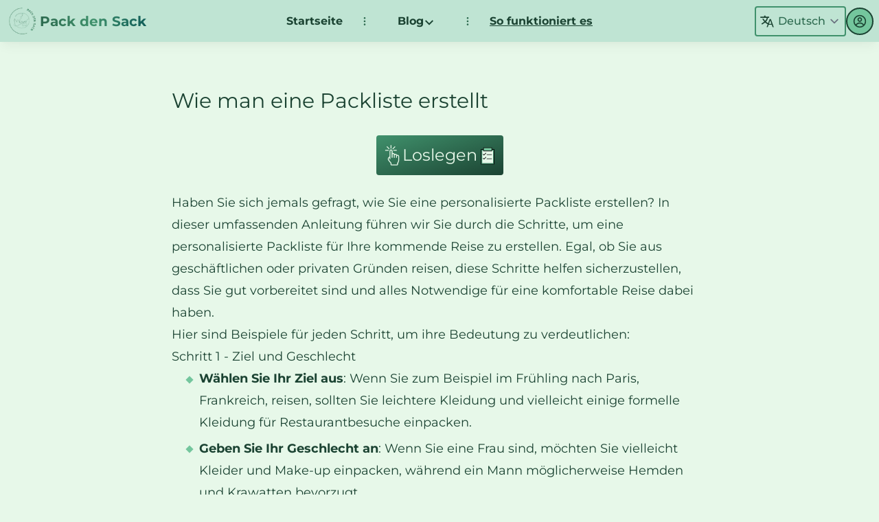

--- FILE ---
content_type: text/html; charset=utf-8
request_url: https://www.packdensack.com/de/how-it-works
body_size: 13266
content:
<!DOCTYPE html><html lang="de"> <head><title>Pack den Sack - Wie man eine Packliste erstellt</title><!-- Page Metadata --><link rel="canonical" href="https://www.packdensack.com/de/how-it-works"><link rel="alternate" href="https://www.packdensack.com/en/how-it-works" hreflang="en"><link rel="alternate" href="https://www.packdensack.com/de/how-it-works" hreflang="de"><link rel="alternate" href="https://www.packdensack.com/es/how-it-works" hreflang="es"><link rel="alternate" href="https://www.packdensack.com/cat/how-it-works" hreflang="ca"><link rel="alternate" href="https://www.packdensack.com/en/how-it-works" hreflang="x-default"><!-- Algolia docsearch language facet --><meta name="docsearch:language" content="de"><!-- OpenGraph Tags --><meta property="og:title" content="Pack den Sack - Wie man eine Packliste erstellt"><meta property="og:type" content="article"><meta property="og:url" content="https://www.packdensack.com/de/how-it-works"><meta property="og:locale" content="de"><meta property="og:image" content="https://www.packdensack.com/packdensack.webp"><meta property="og:image:alt" content="Pack den Sack default image"><meta name="description" property="og:description" content="Erfahren Sie wie man kostenlos eine Packliste online kann. Exportieren Sie sie als Pdf oder rufen Sie sie später auf. Erstellen Sie alle Informationen, die Sie für Ihre Reise benötigen."><meta property="og:site_name" content="Deine Packliste Webseite"><!-- Twitter Tags --><meta name="twitter:card" content="summary_large_image"><meta name="twitter:site" content="packdensack"><meta name="twitter:title" content="Pack den Sack - Wie man eine Packliste erstellt"><meta name="twitter:description" content="Erfahren Sie wie man kostenlos eine Packliste online kann. Exportieren Sie sie als Pdf oder rufen Sie sie später auf. Erstellen Sie alle Informationen, die Sie für Ihre Reise benötigen."><meta name="twitter:image" content="https://www.packdensack.com/packdensack.webp"><meta name="twitter:image:alt" content="Pack den Sack default image"><!-- <script type='importmap'>
  {
    "imports": {
      "react": "https://esm.sh/react",
      "react-dom": "https://esm.sh/react-dom"
    }
  }
</script> --><!-- Global CSS --><link rel="stylesheet" href="/index.css"><link rel="stylesheet" href="/custom-breadcrumbs.css"><!-- Global Metadata --><meta charset="utf-8"><meta name="viewport" content="width=device-width"><link rel="icon" type="image/svg+xml" href="/favicon.svg"><link rel="alternate icon" type="image/x-icon" href="/favicon.ico"><link rel="sitemap" href="/sitemap-index.xml"><meta name="p:domain_verify" content="71e68336016bc725352f665735afde49"><!-- <meta name='google-adsense-account' content='ca-pub-8375443877811398' /> --><!-- <script
  async
  src='https://pagead2.googlesyndication.com/pagead/js/adsbygoogle.js?client=ca-pub-8375443877811398'
  crossorigin='anonymous'></script> --><!-- AvantLink --><!-- <script
  type='text/javascript'
  src='http://classic.avantlink.com/affiliate_app_confirm.php?mode=js&authResponse=98907507e73fc5c8a6ffab06b8e43f0105cc5118'
></script> --><meta name="impact-site-verification" value="4a0aeade-9ea3-40d5-8536-d6e96db4ccb1"><!-- Do not add anything after this --><style>astro-island,astro-slot,astro-static-slot{display:contents}</style><script>(()=>{var e=async t=>{await(await t())()};(self.Astro||(self.Astro={})).only=e;window.dispatchEvent(new Event("astro:only"));})();;(()=>{var A=Object.defineProperty;var g=(a,o,i)=>o in a?A(a,o,{enumerable:!0,configurable:!0,writable:!0,value:i}):a[o]=i;var d=(a,o,i)=>(g(a,typeof o!="symbol"?o+"":o,i),i);{let a={0:t=>m(t),1:t=>i(t),2:t=>new RegExp(t),3:t=>new Date(t),4:t=>new Map(i(t)),5:t=>new Set(i(t)),6:t=>BigInt(t),7:t=>new URL(t),8:t=>new Uint8Array(t),9:t=>new Uint16Array(t),10:t=>new Uint32Array(t)},o=t=>{let[l,e]=t;return l in a?a[l](e):void 0},i=t=>t.map(o),m=t=>typeof t!="object"||t===null?t:Object.fromEntries(Object.entries(t).map(([l,e])=>[l,o(e)]));class y extends HTMLElement{constructor(){super(...arguments);d(this,"Component");d(this,"hydrator");d(this,"hydrate",async()=>{var b;if(!this.hydrator||!this.isConnected)return;let e=(b=this.parentElement)==null?void 0:b.closest("astro-island[ssr]");if(e){e.addEventListener("astro:hydrate",this.hydrate,{once:!0});return}let c=this.querySelectorAll("astro-slot"),n={},h=this.querySelectorAll("template[data-astro-template]");for(let r of h){let s=r.closest(this.tagName);s!=null&&s.isSameNode(this)&&(n[r.getAttribute("data-astro-template")||"default"]=r.innerHTML,r.remove())}for(let r of c){let s=r.closest(this.tagName);s!=null&&s.isSameNode(this)&&(n[r.getAttribute("name")||"default"]=r.innerHTML)}let p;try{p=this.hasAttribute("props")?m(JSON.parse(this.getAttribute("props"))):{}}catch(r){let s=this.getAttribute("component-url")||"<unknown>",v=this.getAttribute("component-export");throw v&&(s+=` (export ${v})`),console.error(`[hydrate] Error parsing props for component ${s}`,this.getAttribute("props"),r),r}let u;await this.hydrator(this)(this.Component,p,n,{client:this.getAttribute("client")}),this.removeAttribute("ssr"),this.dispatchEvent(new CustomEvent("astro:hydrate"))});d(this,"unmount",()=>{this.isConnected||this.dispatchEvent(new CustomEvent("astro:unmount"))})}disconnectedCallback(){document.removeEventListener("astro:after-swap",this.unmount),document.addEventListener("astro:after-swap",this.unmount,{once:!0})}connectedCallback(){if(!this.hasAttribute("await-children")||document.readyState==="interactive"||document.readyState==="complete")this.childrenConnectedCallback();else{let e=()=>{document.removeEventListener("DOMContentLoaded",e),c.disconnect(),this.childrenConnectedCallback()},c=new MutationObserver(()=>{var n;((n=this.lastChild)==null?void 0:n.nodeType)===Node.COMMENT_NODE&&this.lastChild.nodeValue==="astro:end"&&(this.lastChild.remove(),e())});c.observe(this,{childList:!0}),document.addEventListener("DOMContentLoaded",e)}}async childrenConnectedCallback(){let e=this.getAttribute("before-hydration-url");e&&await import(e),this.start()}async start(){let e=JSON.parse(this.getAttribute("opts")),c=this.getAttribute("client");if(Astro[c]===void 0){window.addEventListener(`astro:${c}`,()=>this.start(),{once:!0});return}try{await Astro[c](async()=>{let n=this.getAttribute("renderer-url"),[h,{default:p}]=await Promise.all([import(this.getAttribute("component-url")),n?import(n):()=>()=>{}]),u=this.getAttribute("component-export")||"default";if(!u.includes("."))this.Component=h[u];else{this.Component=h;for(let f of u.split("."))this.Component=this.Component[f]}return this.hydrator=p,this.hydrate},e,this)}catch(n){console.error(`[astro-island] Error hydrating ${this.getAttribute("component-url")}`,n)}}attributeChangedCallback(){this.hydrate()}}d(y,"observedAttributes",["props"]),customElements.get("astro-island")||customElements.define("astro-island",y)}})();</script><astro-island uid="1qsSNX" component-url="/_astro/ClarityLoader.DL128DDs.js" component-export="default" renderer-url="/_astro/client.BWuvSgi-.js" props="{}" ssr="" client="only" opts="{&quot;name&quot;:&quot;ClarityLoader&quot;,&quot;value&quot;:&quot;react&quot;}"></astro-island><script defer src="https://umami-wgg0cog08kwcsccgc8kww0gg.bjjgym.com/script.js" data-website-id="dded516d-61ec-4bfa-87b0-c1f9d4f5723a"></script><!-- <CookieBanner
  cookiesIdentifier='cookies'
  localStorageIdentifier={LOCAL_STORAGE_IDENTIFIER}
  lang={lang as UILanguageKeys}
  client:only='react'
/> --><link rel="stylesheet" href="/_astro/_slug_.DFvc8yip.css">
<style>details summary::marker,details summary::-webkit-details-marker{display:none}.toc-mobile-container[open]>.toc-mobile-header svg{transform:rotate(90deg)}.toc-mobile-container{--header-bottom-padding: .2rem}@media (min-width: 50em){.toc-mobile-container{--header-bottom-padding: .5rem}}.toc-mobile-header{display:block;cursor:pointer;white-space:nowrap;overflow:hidden;text-overflow:ellipsis;background:var(--theme-bg-gradient-top);-webkit-tap-highlight-color:transparent}.toc-mobile-header-content{display:flex;align-items:center;height:var(--theme-mobile-toc-height);max-width:80ch;margin-inline:auto;padding-bottom:var(--header-bottom-padding);padding-inline:var(--min-spacing-inline)}.toc-toggle{margin-inline-end:.5rem;border-radius:.5rem;border:1px solid var(--theme-shade-subtle);padding:.25rem .75rem;padding-inline-end:.5rem;font-size:var(--theme-text-sm)}.toc-toggle svg{margin-inline-start:.25rem}.toc-current-heading{text-overflow:ellipsis;overflow:hidden;color:var(--theme-text-light);unicode-bidi:plaintext}.toc-mobile-container[open] .toc-toggle{background-color:var(--theme-bg-offset)}.toc-mobile-header h2{margin:0;display:inline}.toc-mobile-header span{margin-inline-start:.2rem}.toc-mobile-header svg{transform:rotate(0);transition:.15s transform ease;vertical-align:middle;fill:var(--theme-accent-secondary);stroke:var(--theme-accent-secondary)}@media (forced-colors: active){.toc-mobile-header svg{fill:Highlight;stroke:Highlight}}.toc-root{margin-inline:var(--min-spacing-inline);max-height:calc(var(--cur-viewport-height) - var(--theme-navbar-height) - var(--theme-mobile-toc-height) - 1rem);overflow-y:auto;border:1px solid var(--theme-shade-subtle);border-radius:.5rem;padding:.5rem 0;font-size:var(--theme-text-sm);background:linear-gradient(var(--theme-bg-offset),var(--theme-bg-offset)),var(--theme-bg-gradient);transform:translateY(calc(-.5rem - .5 * var(--header-bottom-padding)))}.toc-mobile-container .header-link{border:0}.toc-mobile-container .header-link a{padding-block:.3125rem}@media (prefers-reduced-motion: no-preference){:root{scroll-behavior:smooth}}::-moz-placeholder{color:red;opacity:1}::placeholder{color:red;opacity:1}html,body{font-family:Montserrat Variable,system-ui,sans-serif}main{min-height:100vh}code{font-family:Menlo,Monaco,Lucida Console,Liberation Mono,DejaVu Sans Mono,Bitstream Vera Sans Mono,Courier New,monospace}html{scroll-padding-top:7rem}@media (min-width: 640px){html{scroll-padding-top:6rem}}article h1{font-size:30px}
@font-face{font-family:Montserrat Variable;font-style:normal;font-display:swap;font-weight:100 900;src:url(/_astro/montserrat-cyrillic-ext-wght-normal.rV1oiNxr.woff2) format("woff2-variations");unicode-range:U+0460-052F,U+1C80-1C88,U+20B4,U+2DE0-2DFF,U+A640-A69F,U+FE2E-FE2F}@font-face{font-family:Montserrat Variable;font-style:normal;font-display:swap;font-weight:100 900;src:url(/_astro/montserrat-cyrillic-wght-normal.CHYi_LmU.woff2) format("woff2-variations");unicode-range:U+0301,U+0400-045F,U+0490-0491,U+04B0-04B1,U+2116}@font-face{font-family:Montserrat Variable;font-style:normal;font-display:swap;font-weight:100 900;src:url(/_astro/montserrat-vietnamese-wght-normal.BXWSX9tz.woff2) format("woff2-variations");unicode-range:U+0102-0103,U+0110-0111,U+0128-0129,U+0168-0169,U+01A0-01A1,U+01AF-01B0,U+0300-0301,U+0303-0304,U+0308-0309,U+0323,U+0329,U+1EA0-1EF9,U+20AB}@font-face{font-family:Montserrat Variable;font-style:normal;font-display:swap;font-weight:100 900;src:url(/_astro/montserrat-latin-ext-wght-normal.BIVePy9u.woff2) format("woff2-variations");unicode-range:U+0100-02AF,U+0304,U+0308,U+0329,U+1E00-1E9F,U+1EF2-1EFF,U+2020,U+20A0-20AB,U+20AD-20C0,U+2113,U+2C60-2C7F,U+A720-A7FF}@font-face{font-family:Montserrat Variable;font-style:normal;font-display:swap;font-weight:100 900;src:url(/_astro/montserrat-latin-wght-normal.BDA6280a.woff2) format("woff2-variations");unicode-range:U+0000-00FF,U+0131,U+0152-0153,U+02BB-02BC,U+02C6,U+02DA,U+02DC,U+0304,U+0308,U+0329,U+2000-206F,U+2074,U+20AC,U+2122,U+2191,U+2193,U+2212,U+2215,U+FEFF,U+FFFD}
.c-breadcrumbs{--color-link-breadcrumbs: inherit;--size-font-breadcrumbs: 1rem;--spacing-vertical-separator-breadcrumbs: 6px}.c-breadcrumbs .has-ellipsis{display:var(--display-ellipsis-breadcrumbs, none)}.c-breadcrumbs.is-truncated .has-ellipsis{--display-ellipsis-breadcrumbs: flex}.c-breadcrumbs.is-truncated .c-breadcrumbs__crumb{visibility:var(--visibility-truncated-breadcrumbs, hidden);position:var(--position-truncated-breadcrumbs, absolute)}.c-breadcrumbs.is-truncated .c-breadcrumbs__crumb:first-of-type,.c-breadcrumbs.is-truncated .c-breadcrumbs__crumb:last-of-type,.c-breadcrumbs.is-truncated .c-breadcrumbs__crumb.has-ellipsis{--visibility-truncated-breadcrumbs: visible;--position-truncated-breadcrumbs: relative}.c-breadcrumbs__truncated-button{background-color:transparent;border:none;padding:0;margin:0;cursor:pointer;color:var(--color-truncated-button, var(--color-link-breadcrumbs))}.c-breadcrumbs__crumbs{list-style-type:none;margin:0;padding:0;display:flex;flex-wrap:wrap}.c-breadcrumbs__crumbs:where(.has-no-separators){row-gap:var(--spacing-vertical-separator-breadcrumbs);-moz-column-gap:1rem;column-gap:1rem}.c-breadcrumbs__crumb{display:flex;align-items:center}.c-breadcrumbs__crumb:has(.c-breadcrumbs__separator) .c-breadcrumbs__separator{display:flex;align-items:center;justify-content:center;margin:0 var(--spacing-vertical-separator-breadcrumbs)}.c-breadcrumbs__crumb:has(svg,image) :where(svg,image){max-width:var(--size-font-breadcrumbs);max-height:var(--size-font-breadcrumbs)}.c-breadcrumbs__link,.c-breadcrumbs__truncated-button{font-size:var(--size-font-breadcrumbs);text-decoration:none;color:var(--color-link-breadcrumbs);line-height:1}
.select-arrow{background-image:url("data:image/svg+xml,%3csvg xmlns='http://www.w3.org/2000/svg' fill='none' viewBox='0 0 20 20'%3e%3cpath stroke='%236b7280' stroke-linecap='round' stroke-linejoin='round' stroke-width='1.5' d='M6 8l4 4 4-4'/%3e%3c/svg%3e");background-position:97%;background-repeat:no-repeat;background-size:1.5em 1.5em;-webkit-appearance:none}@media not screen and (min-width: 30em){.select-arrow{width:65px;background-position:90%}}
</style><script type="module" src="/_astro/hoisted.CAZzpQsy.js"></script></head> <body class="tw-bg-green-100 tw-text-green-800 scroll-"> <header class="tw-top-0 tw-w-full max-w-scren tw-z-20 tw-fixed"> <!-- <CookieBanner client:only='react' lang={lang} /> --> <script>(()=>{var s=(i,t)=>{let a=async()=>{await(await i())()};if(t.value){let e=matchMedia(t.value);e.matches?a():e.addEventListener("change",a,{once:!0})}};(self.Astro||(self.Astro={})).media=s;window.dispatchEvent(new Event("astro:media"));})();</script><script>(()=>{var i=t=>{let e=async()=>{await(await t())()};"requestIdleCallback"in window?window.requestIdleCallback(e):setTimeout(e,200)};(self.Astro||(self.Astro={})).idle=i;window.dispatchEvent(new Event("astro:idle"));})();</script> <nav class="tw-relative tw-p-1 md:tw-p-2 tw-flex tw-justify-between tw-items-center tw-shadow-lg tw-bg-green-200 min-h-10 tw-z-20"> <a class="tw-flex tw-items-center tw-gap-0 lg:tw-text-xl tw-font-bold tw-leading-none" href="https://www.packdensack.com/de/home"> <img src="/packdensack_small.webp" width="50" alt="pack den sack"> <p class="tw-font-bold lg:tw-text-xl tw-bg-gradient-to-r tw-from-green-700 tw-via-green-600 tw-to-teal-800 tw-inline-block tw-text-transparent tw-bg-clip-text">
Pack den Sack
</p> </a> <ul class="tw-hidden tw-absolute tw-top-1/2 tw-left-1/2 tw-transform tw--translate-y-1/2 tw--translate-x-1/2 md:tw-flex md:tw-mx-auto md:tw-items-center md:tw-w-auto md:tw-space-x-6"> <li class="tw-text-center 0"><a class="text-md tw-text-center tw-font-bold  hover:tw-text-green-400 tw-text-green-800 hover:tw-underline underline-offset-8  " href="https://www.packdensack.com/de/home">Startseite</a></li><li class="tw-text-green-700"><svg xmlns="http://www.w3.org/2000/svg" fill="none" stroke="currentColor" class="tw-w-4 tw-h-4 current-fill" viewBox="0 0 24 24"><path stroke-linecap="round" stroke-linejoin="round" stroke-width="2" d="M12 5v0m0 7v0m0 7v0m0-13a1 1 0 110-2 1 1 0 010 2zm0 7a1 1 0 110-2 1 1 0 010 2zm0 7a1 1 0 110-2 1 1 0 010 2z"></path></svg></li><li> <astro-island uid="1ee0QE" prefix="r3" component-url="/_astro/Navbar.C6Bbz7yO.js" component-export="NavbarDropdownItem" renderer-url="/_astro/client.BWuvSgi-.js" props="{&quot;name&quot;:[0,&quot;Blog&quot;],&quot;routes&quot;:[1,[[0,{&quot;key&quot;:[0,&quot;route.all&quot;],&quot;href&quot;:[0,&quot;/blog&quot;]}],[0,{&quot;key&quot;:[0,&quot;tools&quot;],&quot;href&quot;:[0,&quot;/category/tools&quot;]}],[0,{&quot;key&quot;:[0,&quot;packlists&quot;],&quot;href&quot;:[0,&quot;/category/packlists&quot;]}],[0,{&quot;key&quot;:[0,&quot;tips&quot;],&quot;href&quot;:[0,&quot;/category/tips&quot;]}],[0,{&quot;key&quot;:[0,&quot;places&quot;],&quot;href&quot;:[0,&quot;/category/places&quot;]}]]],&quot;lang&quot;:[0,&quot;de&quot;],&quot;site&quot;:[7,&quot;https://www.packdensack.com/&quot;]}" ssr="" client="media" opts="{&quot;name&quot;:&quot;NavbarDropdownItem&quot;,&quot;value&quot;:&quot;(min-width: 768px)&quot;}" await-children=""><div class="tw-relative group tw-cursor-pointer"><button class="tw-flex tw-items-center tw-gap-2 md:tw-inline-flex tw-p-4 tw-text-sm md:tw-text-base tw-font-semibold md:tw-font-bold   tw-text-green-800 tw-rounded text-md tw-text-center tw-font-bold  hover:tw-text-green-400 tw-text-green-800 hover:tw-underline underline-offset-8 ">Blog<svg xmlns="http://www.w3.org/2000/svg" class="tw-w-4 tw-h-4 tw-fill-current tw-pt-1" viewBox="0 0 24 24"><path d="M0 7.33l2.829-2.83 9.175 9.339 9.167-9.339 2.829 2.83-11.996 12.17z"></path></svg></button><ul class="child tw-transition tw-duration-300 md:tw-absolute tw-top-full tw--left-8  md:tw-w-48  tw-bg-green-100 md:tw-shadow-lg md:tw-rounded-b md:tw-border-2 md:tw-border-green-700  tw-hidden tw-opacity-0 tw-h-0"><li><a class="text-md tw-text-center tw-font-bold  hover:tw-text-green-400 tw-text-green-800 hover:tw-underline underline-offset-8  tw-flex tw-ml-5 md:tw-ml-0 tw-py-2 md:tw-py-3 tw-px-3 md:tw-justify-center tw-text-sm mf:text-md" href="https://www.packdensack.com/de/blog">Alle</a></li><li><a class="text-md tw-text-center tw-font-bold  hover:tw-text-green-400 tw-text-green-800 hover:tw-underline underline-offset-8  tw-flex tw-ml-5 md:tw-ml-0 tw-py-2 md:tw-py-3 tw-px-3 md:tw-justify-center tw-text-sm mf:text-md" href="https://www.packdensack.com/de/category/tools">Werkzeuge</a></li><li><a class="text-md tw-text-center tw-font-bold  hover:tw-text-green-400 tw-text-green-800 hover:tw-underline underline-offset-8  tw-flex tw-ml-5 md:tw-ml-0 tw-py-2 md:tw-py-3 tw-px-3 md:tw-justify-center tw-text-sm mf:text-md" href="https://www.packdensack.com/de/category/packlists">Packlisten</a></li><li><a class="text-md tw-text-center tw-font-bold  hover:tw-text-green-400 tw-text-green-800 hover:tw-underline underline-offset-8  tw-flex tw-ml-5 md:tw-ml-0 tw-py-2 md:tw-py-3 tw-px-3 md:tw-justify-center tw-text-sm mf:text-md" href="https://www.packdensack.com/de/category/tips">Tipps</a></li><li><a class="text-md tw-text-center tw-font-bold  hover:tw-text-green-400 tw-text-green-800 hover:tw-underline underline-offset-8  tw-flex tw-ml-5 md:tw-ml-0 tw-py-2 md:tw-py-3 tw-px-3 md:tw-justify-center tw-text-sm mf:text-md" href="https://www.packdensack.com/de/category/places">Orte</a></li></ul></div><!--astro:end--></astro-island> </li><li class="tw-text-green-700"><svg xmlns="http://www.w3.org/2000/svg" fill="none" stroke="currentColor" class="tw-w-4 tw-h-4 current-fill" viewBox="0 0 24 24"><path stroke-linecap="round" stroke-linejoin="round" stroke-width="2" d="M12 5v0m0 7v0m0 7v0m0-13a1 1 0 110-2 1 1 0 010 2zm0 7a1 1 0 110-2 1 1 0 010 2zm0 7a1 1 0 110-2 1 1 0 010 2z"></path></svg></li><li class="tw-text-center 0"><a class="text-md tw-text-center tw-font-bold  hover:tw-text-green-400 tw-text-green-800 hover:tw-underline underline-offset-8  tw-underline underline-offset-8" href="https://www.packdensack.com/de/how-it-works">So funktioniert es</a></li> </ul> <div class="tw-flex tw-items-center tw-gap-1 sm:tw-gap-4"> <astro-island uid="1KBKhB" prefix="r6" component-url="/_astro/LanguageSelect.g9YGKNEN.js" component-export="default" renderer-url="/_astro/client.BWuvSgi-.js" props="{&quot;lang&quot;:[0,&quot;de&quot;],&quot;label&quot;:[0,&quot;Sprachauswahl&quot;],&quot;pathname&quot;:[0,&quot;/de/how-it-works&quot;]}" ssr="" client="idle" opts="{&quot;name&quot;:&quot;LanguageSelect&quot;,&quot;value&quot;:true}" await-children=""><label class="tw-relative b"><span class="tw-sr-only">Sprachauswahl<!-- --> aa </span><svg width="1.25em" height="1.25em" viewBox="0 0 88.6 77.3" focusable="false" aria-hidden="true" role="img" class="tw-absolute tw-top-0 tw-left-2 tw-h-full tw-pointer-events-none"><path fill="currentColor" d="M61 24.6h7.9l18.7 51.6h-7.7l-5.4-15.5H54.3l-5.6 15.5h-7.2L61 24.6zM72.6 55l-8-22.8L56.3 55h16.3z"></path><path fill="currentColor" d="M53.6 60.6c-10-4-16-9-22-14 0 0 1.3 1.3 0 0-6 5-20 13-20 13l-4-6c8-5 10-6 19-13-2.1-1.9-12-13-13-19h8c4 9 10 14 10 14 10-8 10-19 10-19h8s-1 13-12 24c5 5 10 9 19 13l-3 7zm-52-44h56v-8h-23v-7h-9v7h-24v8z"></path></svg><select class="tw-text-transparent tw-w-16 sm:tw-w-full sm:tw-text-green-700 tw-font-medium tw-max-w-xl tw-overflow-hidden text-ellipsis tw-flex-1 tw-py-2 tw-pl-8 tw-pr-4 tw-cursor-pointer tw-bg-green-200 tw-border-2 tw-border-green-600 tw-rounded select-arrow"><option value="en">English<!-- -->   </option><option value="de" selected="">Deutsch<!-- -->   </option><option value="es">Español<!-- -->   </option><option value="cat">Català<!-- -->   </option></select></label><!--astro:end--></astro-island> <a href="/dashboard" class="tw-hidden md:tw-flex tw-items-center tw-font-semibold tw-p-2 tw-border-2 tw-border-green-800 tw-rounded-full tw-bg-green-400 hover:tw-bg-green-300 tw-text-green-800"> <svg stroke="currentColor" fill="none" stroke-width="0" viewBox="0 0 24 24" height="20" width="20" xmlns="http://www.w3.org/2000/svg"><path fill-rule="evenodd" clip-rule="evenodd" d="M16 9C16 11.2091 14.2091 13 12 13C9.79086 13 8 11.2091 8 9C8 6.79086 9.79086 5 12 5C14.2091 5 16 6.79086 16 9ZM14 9C14 10.1046 13.1046 11 12 11C10.8954 11 10 10.1046 10 9C10 7.89543 10.8954 7 12 7C13.1046 7 14 7.89543 14 9Z" fill="currentColor"></path><path fill-rule="evenodd" clip-rule="evenodd" d="M12 1C5.92487 1 1 5.92487 1 12C1 18.0751 5.92487 23 12 23C18.0751 23 23 18.0751 23 12C23 5.92487 18.0751 1 12 1ZM3 12C3 14.0902 3.71255 16.014 4.90798 17.5417C6.55245 15.3889 9.14627 14 12.0645 14C14.9448 14 17.5092 15.3531 19.1565 17.4583C20.313 15.9443 21 14.0524 21 12C21 7.02944 16.9706 3 12 3C7.02944 3 3 7.02944 3 12ZM12 21C9.84977 21 7.87565 20.2459 6.32767 18.9878C7.59352 17.1812 9.69106 16 12.0645 16C14.4084 16 16.4833 17.1521 17.7538 18.9209C16.1939 20.2191 14.1881 21 12 21Z" fill="currentColor"></path></svg> </a> <div class="md:tw-hidden"> <button class="navbar-burger tw-flex tw-items-center tw-text-green-800 tw-p-3"> <svg class="tw-h-6  fill-green-700" viewBox="-2 -2 26 26" xmlns="http://www.w3.org/2000/svg"><title>Mobile menu</title><path d="M0 3h20v2H0V3zm0 6h20v2H0V9zm0 6h20v2H0v-2z"></path></svg> </button> </div> </div> </nav> <div class="navbar-menu tw-relative tw-z-20 tw-hidden"> <nav class="tw-fixed tw-top-0 tw-left-0 tw-bottom-0 tw-flex tw-flex-col tw-w-5/6 tw-max-w-sm tw-py-6 tw-px-6 tw-bg-green-100 tw-border-r tw-overflow-y-auto"> <div class="tw-flex tw-items-center tw-mb-8"> <a class="tw-mr-auto tw-text-3xl tw-font-bold tw-leading-none" href="https://www.packdensack.com/de/home"> <img src="/packdensack.webp" width="120" height="73" alt="pack den sack"> </a> <button class="navbar-close"> <svg class="tw-h-6 tw-w-6 tw-text-green-700 tw-cursor-pointer hover:tw-text-green-400" xmlns="http://www.w3.org/2000/svg" fill="none" viewBox="0 0 24 24" stroke="currentColor"><path stroke-linecap="round" stroke-linejoin="round" stroke-width="2" d="M6 18L18 6M6 6l12 12"></path></svg> </button> </div> <div> <ul> <li class="tw-mb-1"> <a class="tw-block tw-p-4 tw-text-sm tw-font-semibold tw-text-green-800 tw-rounded" href="https://www.packdensack.com/de/home"> Startseite </a> </li><li class="tw-mb-1"> <astro-island uid="1ee0QE" prefix="r10" component-url="/_astro/Navbar.C6Bbz7yO.js" component-export="NavbarDropdownItem" renderer-url="/_astro/client.BWuvSgi-.js" props="{&quot;name&quot;:[0,&quot;Blog&quot;],&quot;routes&quot;:[1,[[0,{&quot;key&quot;:[0,&quot;route.all&quot;],&quot;href&quot;:[0,&quot;/blog&quot;]}],[0,{&quot;key&quot;:[0,&quot;tools&quot;],&quot;href&quot;:[0,&quot;/category/tools&quot;]}],[0,{&quot;key&quot;:[0,&quot;packlists&quot;],&quot;href&quot;:[0,&quot;/category/packlists&quot;]}],[0,{&quot;key&quot;:[0,&quot;tips&quot;],&quot;href&quot;:[0,&quot;/category/tips&quot;]}],[0,{&quot;key&quot;:[0,&quot;places&quot;],&quot;href&quot;:[0,&quot;/category/places&quot;]}]]],&quot;lang&quot;:[0,&quot;de&quot;],&quot;site&quot;:[7,&quot;https://www.packdensack.com/&quot;]}" ssr="" client="media" opts="{&quot;name&quot;:&quot;NavbarDropdownItem&quot;,&quot;value&quot;:&quot;(max-width: 767px)&quot;}" await-children=""><div class="tw-relative group tw-cursor-pointer"><button class="tw-flex tw-items-center tw-gap-2 md:tw-inline-flex tw-p-4 tw-text-sm md:tw-text-base tw-font-semibold md:tw-font-bold   tw-text-green-800 tw-rounded text-md tw-text-center tw-font-bold  hover:tw-text-green-400 tw-text-green-800 hover:tw-underline underline-offset-8 ">Blog<svg xmlns="http://www.w3.org/2000/svg" class="tw-w-4 tw-h-4 tw-fill-current tw-pt-1" viewBox="0 0 24 24"><path d="M0 7.33l2.829-2.83 9.175 9.339 9.167-9.339 2.829 2.83-11.996 12.17z"></path></svg></button><ul class="child tw-transition tw-duration-300 md:tw-absolute tw-top-full tw--left-8  md:tw-w-48  tw-bg-green-100 md:tw-shadow-lg md:tw-rounded-b md:tw-border-2 md:tw-border-green-700  tw-hidden tw-opacity-0 tw-h-0"><li><a class="text-md tw-text-center tw-font-bold  hover:tw-text-green-400 tw-text-green-800 hover:tw-underline underline-offset-8  tw-flex tw-ml-5 md:tw-ml-0 tw-py-2 md:tw-py-3 tw-px-3 md:tw-justify-center tw-text-sm mf:text-md" href="https://www.packdensack.com/de/blog">Alle</a></li><li><a class="text-md tw-text-center tw-font-bold  hover:tw-text-green-400 tw-text-green-800 hover:tw-underline underline-offset-8  tw-flex tw-ml-5 md:tw-ml-0 tw-py-2 md:tw-py-3 tw-px-3 md:tw-justify-center tw-text-sm mf:text-md" href="https://www.packdensack.com/de/category/tools">Werkzeuge</a></li><li><a class="text-md tw-text-center tw-font-bold  hover:tw-text-green-400 tw-text-green-800 hover:tw-underline underline-offset-8  tw-flex tw-ml-5 md:tw-ml-0 tw-py-2 md:tw-py-3 tw-px-3 md:tw-justify-center tw-text-sm mf:text-md" href="https://www.packdensack.com/de/category/packlists">Packlisten</a></li><li><a class="text-md tw-text-center tw-font-bold  hover:tw-text-green-400 tw-text-green-800 hover:tw-underline underline-offset-8  tw-flex tw-ml-5 md:tw-ml-0 tw-py-2 md:tw-py-3 tw-px-3 md:tw-justify-center tw-text-sm mf:text-md" href="https://www.packdensack.com/de/category/tips">Tipps</a></li><li><a class="text-md tw-text-center tw-font-bold  hover:tw-text-green-400 tw-text-green-800 hover:tw-underline underline-offset-8  tw-flex tw-ml-5 md:tw-ml-0 tw-py-2 md:tw-py-3 tw-px-3 md:tw-justify-center tw-text-sm mf:text-md" href="https://www.packdensack.com/de/category/places">Orte</a></li></ul></div><!--astro:end--></astro-island> </li><li class="tw-mb-1"> <a class="tw-block tw-p-4 tw-text-sm tw-font-semibold tw-text-green-800 tw-rounded" href="https://www.packdensack.com/de/how-it-works"> So funktioniert es </a> </li> </ul> </div> </nav> </div>  </header>  <main class="tw-m-auto tw-relative lg:tw-flex tw-mt-20 lg:tw-mt-16 tw-px-1 lg:tw-p-6 tw-h-full tw-justify-around">  <div class="tw-flex tw-flex-col tw-px-2 lg:tw-px-10 tw-gap-4 lg:tw-gap-8 tw-mx-auto tw-pb-20 lg:w-[70%] tw-items-center lg:w-[100%]">  <article class="tw-prose md:tw-prose-lg sm:tw-pt-4 md:tw-pt-8 tw-w-full tw-mx-auto lg:tw-mx-0 tw-text-green-800">  <h1 id="wie-man-eine-packliste-erstellt">Wie man eine Packliste erstellt</h1>
<div class="tw-flex tw-items-center tw-justify-center tw-my-4 md:tw-my-6"><a href="/dashboard/create-packlist" class="tw-not-prose  tw-flex w-fit tw-p-2 tw-gap-2 tw-rounded tw-text-center tw-text-xl sm:tw-text-2xl
     tw-text-green-100 tw-justify-center tw-items-center tw-bg-gradient-to-br tw-from-green-600 tw-to-green-800
    tw-no-underline hover:tw-from-green-800 hover:tw-to-green-600 " data-testid="home-create-packlist"><img src="/_astro/click.B_0wCdks.svg" width="30" height="30" alt="clickIcon" class="tw-inline-flex tw-justify-self-end"/> <p>Loslegen </p><img src="/_astro/tldr.tgd4QJW2.svg" width="30" height="30" alt="tldricon" class="tw-inline-flex tw-justify-self-end"/></a></div>
<p>Haben Sie sich jemals gefragt, wie Sie eine personalisierte Packliste erstellen? In dieser umfassenden Anleitung führen wir Sie durch die Schritte, um eine personalisierte Packliste für Ihre kommende Reise zu erstellen. Egal, ob Sie aus geschäftlichen oder privaten Gründen reisen, diese Schritte helfen sicherzustellen, dass Sie gut vorbereitet sind und alles Notwendige für eine komfortable Reise dabei haben.</p>
<p>Hier sind Beispiele für jeden Schritt, um ihre Bedeutung zu verdeutlichen:</p>
<h3 id="schritt-1---ziel-und-geschlecht">Schritt 1 - Ziel und Geschlecht</h3>
<ul>
<li><strong>Wählen Sie Ihr Ziel aus</strong>: Wenn Sie zum Beispiel im Frühling nach Paris, Frankreich, reisen, sollten Sie leichtere Kleidung und vielleicht einige formelle Kleidung für Restaurantbesuche einpacken.</li>
<li><strong>Geben Sie Ihr Geschlecht an</strong>: Wenn Sie eine Frau sind, möchten Sie vielleicht Kleider und Make-up einpacken, während ein Mann möglicherweise Hemden und Krawatten bevorzugt.</li>
</ul>
<a class="tw-block tw-border-4 tw-border-green-500 tw-p-5 tw-rounded-md" href="/dashboard/create-packlist"><p><img src="/_astro/step1.D4dqcSiT_2u1GW5.webp" alt="Schritt 1: Packliste - Länderauswahl" width="954" height="733" loading="lazy" decoding="async"></p></a>
<h3 id="schritt-2---wetter-und-temperatur">Schritt 2 - Wetter und Temperatur</h3>
<ul>
<li><strong>Geben Sie Informationen zum erwarteten Wetter und zur Temperatur an Ihrem Ziel an</strong>: Wenn Sie im Winter nach New York City reisen, müssen Sie warme Kleidung, einschließlich eines schweren Mantels, Handschuhe und einen Schal, einpacken. Wenn Sie dagegen im Sommer in die Karibik fahren, konzentrieren Sie sich auf Badebekleidung und leichte, atmungsaktive Stoffe.</li>
</ul>
<a class="tw-block tw-border-4 tw-border-green-500 tw-p-5 tw-rounded-md" href="/dashboard/create-packlist"><p><img src="/_astro/step2.BC0mmDzB_ZIsaPR.webp" alt="Schritt 2: Packliste - Wetterauswahl" width="954" height="733" loading="lazy" decoding="async"></p></a>
<h3 id="schritt-3---reise">Schritt 3 - Reise</h3>
<ul>
<li><strong>Geben Sie Ihre Reisepläne an</strong>: Wenn Sie international fliegen, müssen Sie das Gewicht der Gepäckstücke und die Beschränkungen für Flüssigkeiten beachten. Wenn Sie einen Roadtrip unternehmen, möchten Sie möglicherweise Snacks und Unterhaltung für die Reise einpacken.</li>
</ul>
<a class="tw-block tw-border-4 tw-border-green-500 tw-p-5 tw-rounded-md" href="/dashboard/create-packlist"><p><img src="/_astro/step3.BCwCoFUr_1LbIMm.webp" alt="Schritt 3: Packliste - Auswahl des Reisemittels" width="954" height="733" loading="lazy" decoding="async"></p></a>
<h3 id="schritt-4---dauer-und-unterkunft-auswählen">Schritt 4 - Dauer und Unterkunft auswählen</h3>
<ul>
<li><strong>Geben Sie die Dauer Ihrer Reise an</strong>: Für einen Wochenendausflug benötigen Sie weniger Kleidung als für einen zweiwöchigen Urlaub. Die Kenntnis der Dauer hilft Ihnen dabei zu bestimmen, wie viel Sie einpacken müssen.</li>
<li><strong>Details zu Ihrer Unterkunft</strong>: Wenn Sie in einem Hotel mit Wascheinrichtungen übernachten, können Sie leichtere Kleidung einpacken und planen, Wäsche zu machen. Wenn Sie campen, benötigen Sie Campingausrüstung wie ein Zelt, einen Schlafsack und Kochgeschirr.</li>
</ul>
<a class="tw-block tw-border-4 tw-border-green-500 tw-p-5 tw-rounded-md" href="/dashboard/create-packlist"><p><img src="/_astro/step4.B4okWYHx_NVhii.webp" alt="Schritt 4: Packliste - Dauer und Unterkunft auswählen" width="954" height="733" loading="lazy" decoding="async"></p></a>
<h3 id="schritt-5---aktivitäten">Schritt 5 - Aktivitäten</h3>
<ul>
<li><strong>Listen Sie die Aktivitäten und Veranstaltungen auf, an denen Sie teilnehmen möchten</strong>: Wenn Sie wandern und Sehenswürdigkeiten besichtigen, benötigen Sie bequeme Schuhe, einen Rucksack und möglicherweise eine Wasserflasche. Wenn Sie an einer formellen Veranstaltung oder einer Geschäftskonferenz teilnehmen, benötigen Sie geeignete Kleidung und Accessoires. Wenn Sie schwimmen oder schnorcheln möchten, benötigen Sie Badebekleidung und Schnorchelausrüstung.</li>
</ul>
<a class="tw-block tw-border-4 tw-border-green-500 tw-p-5 tw-rounded-md" href="/dashboard/create-packlist"><p><img src="/_astro/step5.DPXXSr1e_Z1W6bXU.webp" alt="Schritt 5: Anpassung der Packliste - Aktivitäten auswählen" width="954" height="733" loading="lazy" decoding="async"></p></a>
<h2 id="generieren-sie-die-packliste-ergebnis">Generieren Sie die Packliste: Ergebnis</h2>
<h3 id="informationen-über-das-land">Informationen über das Land</h3>
<p>Diese Informationen stellen sicher, dass Sie alle notwendigen Informationen haben, um sich umfassend auf Ihre Reise vorzubereiten, nicht nur in Bezug darauf, was Sie einpacken sollten, sondern auch auf die praktischen Aspekte Ihrer Reise wie Visa, Währung und Steckdosenadapter.</p>
<ul>
<li>
<p><strong>Visumanforderungen</strong>: Basierend auf Ihrem ausgewählten Reiseziel und Ihren Reisedetails erhalten Sie Informationen zu den Visumanforderungen. Zum Beispiel, wenn Sie als US-Bürger aus touristischen Gründen nach Japan reisen, erfahren Sie, dass Sie bis zu 90 Tage ohne Visum nach Japan einreisen können. Wenn Sie jedoch vorhaben, länger zu bleiben oder bestimmte Aktivitäten zu unternehmen, können unterschiedliche Visabestimmungen gelten.</p>
</li>
<li>
<p><strong>Währungsinformationen</strong>: Sie erhalten Details zur Währung, die in Ihrem Reiseziel verwendet wird. Wenn Sie zum Beispiel nach Großbritannien reisen, werden Sie feststellen, dass die lokale Währung das Britische Pfund (GBP) ist. Das Wissen über die lokale Währung ist entscheidend für die Budgetplanung und finanzielle Vereinbarungen während Ihrer Reise.</p>
</li>
<li>
<p><strong>Steckdosenart</strong>: Sie erhalten Informationen zur Art der Steckdosen, die in Ihrem Reiseziel verwendet werden. Wenn Sie zum Beispiel nach Europa reisen, werden Sie darüber informiert, dass die meisten europäischen Länder Steckdosen vom Typ C oder Typ F verwenden, die zwei runde Pins haben. Diese Informationen sind entscheidend für die Auswahl der richtigen Netzadapter oder Konverter für Ihre elektronischen Geräte.</p>
</li>
</ul>
<a class="tw-block tw-border-4 tw-border-green-500 tw-p-5 tw-rounded-md" href="/dashboard/create-packlist"><p><img src="/_astro/result1.RWWYwJnl_2hhlMj.webp" alt="Generieren Sie eine Packliste, um Informationen über das Land anzuzeigen" width="1195" height="556" loading="lazy" decoding="async"></p></a>
<h3 id="die-packliste">Die Packliste</h3>
<p>Dies hilft Ihnen, eine Packliste zu haben, die nicht nur auf allgemeinen Empfehlungen basiert, sondern auch auf Ihre individuellen Reiseumstände und Vorlieben zugeschnitten ist. Es hilft Ihnen, organisiert zu bleiben und sicherzustellen, dass Sie alles mitnehmen, was Sie für eine erfolgreiche und stressfreie Reise benötigen.</p>
<ul>
<li>
<p><strong>Empfohlene Artikel anzeigen</strong>: Nachdem Sie Ihre Reiseinformationen erhalten haben, haben Sie die Möglichkeit, eine Liste empfohlener Artikel für Ihre spezifische Reise anzuzeigen. Diese Liste wird basierend auf den von Ihnen in den vorherigen Schritten angegebenen Details erstellt, einschließlich des Reiseziels, des Wetters, der Reisepläne, der Reisedauer, der Unterkunft und der geplanten Aktivitäten.</p>
</li>
<li>
<p><strong>Wählen Sie Ihre Packgegenstände aus</strong>: Ihnen wird eine Checkliste von Gegenständen wie Kleidung, Toilettenartikeln, Elektronik und Reisebedarf präsentiert. Jeder Gegenstand wird ein Kontrollkästchen oder eine Auswahlmöglichkeit neben sich haben. Sie können die Liste durchgehen und die Gegenstände auswählen, die Sie einpacken möchten.</p>
</li>
<li>
<p><strong>Personalisieren Sie Ihre Packliste</strong>: Dieser Schritt ermöglicht es Ihnen, Ihre Packliste an Ihre Vorlieben und Bedürfnisse anzupassen. Sie können Gegenstände abwählen, die Sie nicht mitbringen möchten, und zusätzliche Gegenstände hinzufügen, die speziell auf Ihre Anforderungen zugeschnitten sind.</p>
</li>
</ul>
<a class="tw-block tw-border-4 tw-border-green-500 tw-p-5 tw-rounded-md" href="/dashboard/create-packlist"><p><img src="/_astro/result2.Crte3PEp_Z1tltys.webp" alt="Benutzerdefinierte Packliste zur Anzeige der einzupackenden Artikel" width="950" height="681" loading="lazy" decoding="async"></p></a>
<h3 id="generieren-sie-die-packliste-als-pdf">Generieren Sie die Packliste als PDF</h3>
<ul>
<li><strong>Erstellen Sie eine PDF-Packliste</strong>: Nachdem Sie Ihre Packliste mit den von Ihnen beabsichtigten Gegenständen angepasst haben, haben Sie die Möglichkeit, ein PDF-Dokument zu erstellen. Diese PDF-Packliste wird eine ordentlich formatierte und druckbare Version Ihrer individuellen Liste sein, die es Ihnen erleichtert, sich während Ihrer Reisevorbereitungen zu orientieren und zu nutzen.</li>
</ul>
<a class="tw-block tw-border-4 tw-border-green-500 tw-p-5 tw-rounded-md" href="/dashboard/create-packlist"><p><img src="/_astro/pdf.B5dipNvi_ZELu5s.webp" alt="PDF-Ergebnis einer generierten Packliste" width="589" height="834" loading="lazy" decoding="async"></p></a>
<h3 id="zugriff-auf-die-von-ihnen-erstellten-packlisten">Zugriff auf die von Ihnen erstellten Packlisten</h3>
<ul>
<li>
<p><strong>Automatisches Speichern</strong>: Ihre Informationen zur Packliste werden automatisch für Ihre Bequemlichkeit gespeichert. Sie können sie jederzeit wieder abrufen, auch nachdem Sie Ihre Reisevorbereitungen abgeschlossen haben.</p>
</li>
<li>
<p><strong>Einfacher Zugriff</strong>: Sie haben die Möglichkeit, zu Ihren gespeicherten Packlisten zur Referenz oder Änderung zurückzukehren. Dies bedeutet, dass Sie schnell auf Ihre Packliste für zünftige Reisen zugreifen und sie aktualisieren können, ohne sie von Grund auf neu erstellen zu müssen.</p>
</li>
</ul>
<a class="tw-block tw-border-4 tw-border-green-500 tw-p-5 tw-rounded-md" href="/dashboard/create-packlist"><p><img src="/_astro/savedPacklist.DTS_X0II_huraV.webp" alt="Gespeicherte generierte Packlisten anzeigen" width="1184" height="692" loading="lazy" decoding="async"></p></a>   </article> </div> </main> <footer class="tw-bg-green-200 tw-text-green-900 tw-overflow-hidden"> <div class="tw-my-8"> <div class="tw-flex tw-justify-center"><div class="tw-flex tw-items-center tw-bg-green-500 tw-text-black tw-font-semibold tw-px-4 tw-py-2 tw-rounded-md"><span class="tw-mr-2">Teilen</span><div class="tw-flex tw-space-x-2"><a target="_blank" href="https://www.facebook.com/sharer/sharer.php?u=https://packdensack.com" class="tw-w-6 tw-h-6 tw-text-green-100 tw-rounded-full tw-flex tw-items-center tw-justify-center tw-transition tw-duration-300 tw-ease-in-out hover:tw-text-green-800 hover:tw-bg-green-400 tw-bg-blue-600"><svg stroke="currentColor" fill="currentColor" stroke-width="0" viewBox="0 0 512 512" height="1em" width="1em" xmlns="http://www.w3.org/2000/svg"><path d="M504 256C504 119 393 8 256 8S8 119 8 256c0 123.78 90.69 226.38 209.25 245V327.69h-63V256h63v-54.64c0-62.15 37-96.48 93.67-96.48 27.14 0 55.52 4.84 55.52 4.84v61h-31.28c-30.8 0-40.41 19.12-40.41 38.73V256h68.78l-11 71.69h-57.78V501C413.31 482.38 504 379.78 504 256z"></path></svg></a><a target="_blank" href="https://twitter.com/intent/tweet?url=https://packdensack.com&amp;text=Deine Packliste Webseite: Erstellen Sie Ihre Packliste " class="tw-w-6 tw-h-6 tw-text-green-100 tw-rounded-full tw-flex tw-items-center tw-justify-center tw-transition tw-duration-300 tw-ease-in-out hover:tw-text-green-800 hover:tw-bg-green-400 tw-bg-black"><svg stroke="currentColor" fill="currentColor" stroke-width="0" viewBox="0 0 384 512" height="1em" width="1em" xmlns="http://www.w3.org/2000/svg"><path d="M376.6 84.5c11.3-13.6 9.5-33.8-4.1-45.1s-33.8-9.5-45.1 4.1L192 206 56.6 43.5C45.3 29.9 25.1 28.1 11.5 39.4S-3.9 70.9 7.4 84.5L150.3 256 7.4 427.5c-11.3 13.6-9.5 33.8 4.1 45.1s33.8 9.5 45.1-4.1L192 306 327.4 468.5c11.3 13.6 31.5 15.4 45.1 4.1s15.4-31.5 4.1-45.1L233.7 256 376.6 84.5z"></path></svg></a><a target="_blank" href="https://www.reddit.com/submit?url=https://packdensack.com&amp;title=Deine Packliste Webseite: Erstellen Sie Ihre Packliste " class="tw-w-6 tw-h-6 tw-text-green-100 tw-rounded-full tw-flex tw-items-center tw-justify-center tw-transition tw-duration-300 tw-ease-in-out hover:tw-text-green-800 hover:tw-bg-green-400 tw-bg-orange-600"><svg stroke="currentColor" fill="currentColor" stroke-width="0" viewBox="0 0 512 512" height="1em" width="1em" xmlns="http://www.w3.org/2000/svg"><path d="M201.5 305.5c-13.8 0-24.9-11.1-24.9-24.6 0-13.8 11.1-24.9 24.9-24.9 13.6 0 24.6 11.1 24.6 24.9 0 13.6-11.1 24.6-24.6 24.6zM504 256c0 137-111 248-248 248S8 393 8 256 119 8 256 8s248 111 248 248zm-132.3-41.2c-9.4 0-17.7 3.9-23.8 10-22.4-15.5-52.6-25.5-86.1-26.6l17.4-78.3 55.4 12.5c0 13.6 11.1 24.6 24.6 24.6 13.8 0 24.9-11.3 24.9-24.9s-11.1-24.9-24.9-24.9c-9.7 0-18 5.8-22.1 13.8l-61.2-13.6c-3-.8-6.1 1.4-6.9 4.4l-19.1 86.4c-33.2 1.4-63.1 11.3-85.5 26.8-6.1-6.4-14.7-10.2-24.1-10.2-34.9 0-46.3 46.9-14.4 62.8-1.1 5-1.7 10.2-1.7 15.5 0 52.6 59.2 95.2 132 95.2 73.1 0 132.3-42.6 132.3-95.2 0-5.3-.6-10.8-1.9-15.8 31.3-16 19.8-62.5-14.9-62.5zM302.8 331c-18.2 18.2-76.1 17.9-93.6 0-2.2-2.2-6.1-2.2-8.3 0-2.5 2.5-2.5 6.4 0 8.6 22.8 22.8 87.3 22.8 110.2 0 2.5-2.2 2.5-6.1 0-8.6-2.2-2.2-6.1-2.2-8.3 0zm7.7-75c-13.6 0-24.6 11.1-24.6 24.9 0 13.6 11.1 24.6 24.6 24.6 13.8 0 24.9-11.1 24.9-24.6 0-13.8-11-24.9-24.9-24.9z"></path></svg></a></div></div></div> </div> <hr class="tw-border-green-800"> <div class="footer-top-wrapper tw-flex tw-flex-wrap tw-gap-8 tw-justify-center tw-p-4 min-h-160"> <section class="tw-w-50"> <section class="footer-top"> <img class="logo tw-w-48 tw-mb-2" src="/packdensack.webp" loading="lazy" title="Packdensack Logo" alt="Logo" width="120" height="80"> </section> <ul class="tw-w-full tw-mx-auto tw-flex tw-justify-center tw-py-4 tw-gap-4"> <li> <a href="https://www.x.com/packdensack" target="_blank"> <img src="/_astro/x.5CaQ8rk1_Z1TGu9r.svg" alt="x icon" width="20" height="20" loading="lazy" decoding="async"> </a> </li> <li> <a href="https://www.instagram.com/packdensack/" target="_blank"> <img src="/_astro/instagram.BTsqy4dH_abho9.svg" alt="instagram icon" width="20" height="20" loading="lazy" decoding="async"> </a> </li> <li> <a href="https://www.tiktok.com/@packdensack" target="_blank"> <img src="/_astro/tiktok.Bkto4UF6_2ndYpK.svg" alt="tiktok icon" width="20" height="20" loading="lazy" decoding="async"> </a> </li> <li> <a href="https://www.facebook.com/profile.php?id=61552399452897" target="_blank"> <img src="/_astro/facebook.Cdf5sPii_Eeat4.svg" alt="facebook icon" width="20" height="20" loading="lazy" decoding="async"> </a> </li> <li> <a href="https://www.pinterest.com/packdensack" target="_blank"> <img src="/_astro/pinterest.Heo0jaKd_Z2pOEXq.svg" alt="pinterest icon" width="20" height="20" loading="lazy" decoding="async"> </a> </li> <li> <a href="https://www.youtube.com/channel/UCHQkrLq83Kocd9PMIBx26LQ" target="_blank"> <img src="/_astro/youtube.BLv7wg6y_ZxbqHi.svg" alt="yooutube icon" width="20" height="20" loading="lazy" decoding="async"> </a> </li> </ul> </section> <section class="tw-w-80 md:tw-w-50"> <menu> <li class="tw-mb-4 tw-font-bold"> <a href="https://www.packdensack.com/de/home"> Startseite </a> </li><li class="tw-mb-4 tw-font-bold"> <a href="https://www.packdensack.com/de/blog"> Blog </a> </li><li class="tw-mb-4 tw-font-bold"> <a href="https://www.packdensack.com/de/how-it-works"> So funktioniert es </a> </li> </menu> </section> <section class="tw-w-80 md:tw-w-50"> <menu> <li class="tw-mb-4 tw-font-bold"> <a href="https://www.packdensack.com/de/packlists/pack-for-bjj">Pack für BJJ während des Reise</a> </li> </menu> </section> <section class="tw-w-80"> <menu> <h2 class="tw-text-left tw-text-base tw-font-semibold tw-mb-4"> Firma </h2> <li class="tw-mb-4 "> <a href="https://www.packdensack.com/de/about"> Über uns </a> </li><li class="tw-mb-4 "> <a href="https://www.packdensack.com/de/privacy-policy"> Pack den Sack | Datenschutz </a> </li> </menu> <div class="impressum">
  <p><b>Website</b>: packdensack.com</p>
  <p><b>Organization</b>: Pack den Sack</p>
  <p><b>Addresse</b>: Zurzeit nicht verfügbar, Deutschland </p>
  <p><b>E-mail</b>: info@packdensack.com </p>
  <p><b>Telefon</b>: +49 Zurzeit nicht verfügbar </p>
</div> </section> </div> <section class="footer-bottom tw-bg-green-800 tw-text-green-300 tw-py-4 tw-text-center"> <small class="tw-text-base">&copy; Pack den Sack 2024 All rights reserved</small> </section> </footer>  <script defer src="https://static.cloudflareinsights.com/beacon.min.js/vcd15cbe7772f49c399c6a5babf22c1241717689176015" integrity="sha512-ZpsOmlRQV6y907TI0dKBHq9Md29nnaEIPlkf84rnaERnq6zvWvPUqr2ft8M1aS28oN72PdrCzSjY4U6VaAw1EQ==" data-cf-beacon='{"version":"2024.11.0","token":"0c45707bbfba49d89940dc71d4d87a3a","r":1,"server_timing":{"name":{"cfCacheStatus":true,"cfEdge":true,"cfExtPri":true,"cfL4":true,"cfOrigin":true,"cfSpeedBrain":true},"location_startswith":null}}' crossorigin="anonymous"></script>
</body> </html>

--- FILE ---
content_type: text/css; charset=utf-8
request_url: https://www.packdensack.com/index.css
body_size: 605
content:
/* h1,
h2,
h3,
h4,
h5,
h6 {
  font-weight: 800 !important;
} */

html {
  scroll-behavior: smooth;
}

@keyframes crazy-border {
  0% {
    transform: rotate(0deg);
  }
  25% {
    transform: rotate(15deg);
  }
  50% {
    transform: rotate(-15deg);
  }
  75% {
    transform: rotate(10deg);
  }
  100% {
    transform: rotate(-10deg);
  }
}

/** START TOC TABLE OF CONTENTS **/
.heading-wrapper {
  --icon-size-x: 1.4rem;
  --icon-size-y: 1.4rem;
  margin-inline-end: var(--icon-size-x);
}

.heading-wrapper:not(:first-child) {
  margin-block: 0;
}

.heading-wrapper > * {
  display: inline;
  margin-bottom: 0;
}

.heading-wrapper > .anchor-link {
  position: relative;
  display: inline-flex;
  margin-inline-end: calc(-1 * var(--icon-size-x));
  width: var(--icon-size-x);
  height: var(--icon-size-y);
  color: var(--theme-text-light);
  text-decoration: none;
  justify-content: center;
  vertical-align: baseline;
}

/* Float anchor links to the left of headings on larger screens. */
@media (min-width: 50em) {
  .heading-wrapper {
    display: flex;
    flex-direction: row-reverse;
    justify-content: flex-end;
    align-items: baseline;
    margin-inline-start: calc(-1 * var(--icon-size-x));
  }

  .heading-wrapper > .anchor-link {
    margin-inline-end: 0;
  }
}

.heading-wrapper > .anchor-link {
  opacity: 0.5;
}

@media (hover: hover) {
  .heading-wrapper > .anchor-link {
    opacity: 0;
  }
}

.heading-wrapper:hover > .anchor-link,
.anchor-link:focus {
  opacity: 1;
}

a {
  color: var(--theme-accent-secondary);
  text-underline-offset: 0.08em;
  align-items: center;
  gap: 0.5rem;
}
/** END TOC TABLE OF CONTENTS **/

/** START Articles, depends on class prose **/
/** UL */
.tw-prose ul {
  padding-left: 2.5rem;
}

.tw-prose ul li {
  position: relative;
  list-style: none;
  margin-bottom: 0.35rem;
  font-weight: 400;
}

.tw-prose ul li:before {
  content: '';
  position: absolute;
  top: 0.75em;
  left: -1em;
  height: 8px;
  width: 8px;
  transform: rotate(45deg);
  -webkit-transform: rotate(-45deg);
  background-color: #74c69d;
}
/** UL */

/* * OL */
/* .tw-prose ol {
  counter-reset: my-counter;
  padding-left: 0;
  font-weight: 600;
} */

/** OL */

/** IMG */
.tw-prose p > img {
  margin: auto;
}
/** IMG */

/** TABLE  */

.tw- prose table {
  width: 100%;
  border-collapse: collapse;
  font-size: 0.65rem !important;

  th,
  td {
    padding: 8px 12px;
    border-left: 1px solid #1b4332;
    border-top: 1px solid #1b4332;
    border-bottom: 1px solid #1b4332;
    border-right: 1px solid #1b4332;
  }
  th {
    background-color: #bfe4d3;
  }
}

/** TABLE  */

/** Link */

.tw-prose a:not(.tw-not-prose) {
  font-weight: 700;
  color: #40916c;
}

.tw-prose a:hover:not(.tw-not-prose) {
  font-weight: 700;
  color: #52b788;
}

/** Link */

/** END Articles Lists **/

/** SCROLL BAR */
/* Hide scrollbar for Chrome, Safari and Opera */
.hide-scrollbar::-webkit-scrollbar {
  display: none;
}

/* Hide scrollbar for IE, Edge and Firefox */
.hide-scrollbar {
  -ms-overflow-style: none; /* IE and Edge */
  scrollbar-width: none; /* Firefox */
}
/** SCROLL BAR */


--- FILE ---
content_type: text/css; charset=utf-8
request_url: https://www.packdensack.com/custom-breadcrumbs.css
body_size: -251
content:
.c-breadcrumbs__crumbs {
  list-style: none;
  display: flex;
  padding: 0;
}

.c-breadcrumbs__crumb {
  position: relative;
}

.c-breadcrumbs__link {
  text-decoration: none;
}

.c-breadcrumbs__crumb a:not(.is-current) {
  opacity: 0.8; /* Non-current breadcrumb opacity */
}

.c-breadcrumbs__crumb a:not(.is-current):hover {
  opacity: 1; /* Non-current breadcrumb opacity */
}

.c-breadcrumbs__crumb a.is-current {
  opacity: 1; /* Current breadcrumb opacity */
  font-weight: 500;
  text-decoration: underline;
}

.c-breadcrumbs__crumb::after {
  content: '/';
  position: absolute;
  top: 50%;
  right: -10px;
  transform: translateY(-50%);
}

.c-breadcrumbs__crumb:last-child::after {
  content: none; /* Remove separator from last item */
}


--- FILE ---
content_type: text/css; charset=utf-8
request_url: https://www.packdensack.com/_astro/_slug_.DFvc8yip.css
body_size: 8412
content:
*,:before,:after{box-sizing:border-box;border-width:0;border-style:solid;border-color:#e5e7eb}:before,:after{--tw-content: ""}html,:host{line-height:1.5;-webkit-text-size-adjust:100%;-moz-tab-size:4;-o-tab-size:4;tab-size:4;font-family:ui-sans-serif,system-ui,sans-serif,"Apple Color Emoji","Segoe UI Emoji",Segoe UI Symbol,"Noto Color Emoji";font-feature-settings:normal;font-variation-settings:normal;-webkit-tap-highlight-color:transparent}body{margin:0;line-height:inherit}hr{height:0;color:inherit;border-top-width:1px}abbr:where([title]){-webkit-text-decoration:underline dotted;text-decoration:underline dotted}h1,h2,h3,h4,h5,h6{font-size:inherit;font-weight:inherit}a{color:inherit;text-decoration:inherit}b,strong{font-weight:bolder}code,kbd,samp,pre{font-family:ui-monospace,SFMono-Regular,Menlo,Monaco,Consolas,Liberation Mono,Courier New,monospace;font-feature-settings:normal;font-variation-settings:normal;font-size:1em}small{font-size:80%}sub,sup{font-size:75%;line-height:0;position:relative;vertical-align:baseline}sub{bottom:-.25em}sup{top:-.5em}table{text-indent:0;border-color:inherit;border-collapse:collapse}button,input,optgroup,select,textarea{font-family:inherit;font-feature-settings:inherit;font-variation-settings:inherit;font-size:100%;font-weight:inherit;line-height:inherit;color:inherit;margin:0;padding:0}button,select{text-transform:none}button,[type=button],[type=reset],[type=submit]{-webkit-appearance:button;background-color:transparent;background-image:none}:-moz-focusring{outline:auto}:-moz-ui-invalid{box-shadow:none}progress{vertical-align:baseline}::-webkit-inner-spin-button,::-webkit-outer-spin-button{height:auto}[type=search]{-webkit-appearance:textfield;outline-offset:-2px}::-webkit-search-decoration{-webkit-appearance:none}::-webkit-file-upload-button{-webkit-appearance:button;font:inherit}summary{display:list-item}blockquote,dl,dd,h1,h2,h3,h4,h5,h6,hr,figure,p,pre{margin:0}fieldset{margin:0;padding:0}legend{padding:0}ol,ul,menu{list-style:none;margin:0;padding:0}dialog{padding:0}textarea{resize:vertical}input::-moz-placeholder,textarea::-moz-placeholder{opacity:1;color:#9ca3af}input::placeholder,textarea::placeholder{opacity:1;color:#9ca3af}button,[role=button]{cursor:pointer}:disabled{cursor:default}img,svg,video,canvas,audio,iframe,embed,object{display:block;vertical-align:middle}img,video{max-width:100%;height:auto}[hidden]{display:none}*,:before,:after{--tw-border-spacing-x: 0;--tw-border-spacing-y: 0;--tw-translate-x: 0;--tw-translate-y: 0;--tw-rotate: 0;--tw-skew-x: 0;--tw-skew-y: 0;--tw-scale-x: 1;--tw-scale-y: 1;--tw-pan-x: ;--tw-pan-y: ;--tw-pinch-zoom: ;--tw-scroll-snap-strictness: proximity;--tw-gradient-from-position: ;--tw-gradient-via-position: ;--tw-gradient-to-position: ;--tw-ordinal: ;--tw-slashed-zero: ;--tw-numeric-figure: ;--tw-numeric-spacing: ;--tw-numeric-fraction: ;--tw-ring-inset: ;--tw-ring-offset-width: 0px;--tw-ring-offset-color: #fff;--tw-ring-color: rgb(59 130 246 / .5);--tw-ring-offset-shadow: 0 0 #0000;--tw-ring-shadow: 0 0 #0000;--tw-shadow: 0 0 #0000;--tw-shadow-colored: 0 0 #0000;--tw-blur: ;--tw-brightness: ;--tw-contrast: ;--tw-grayscale: ;--tw-hue-rotate: ;--tw-invert: ;--tw-saturate: ;--tw-sepia: ;--tw-drop-shadow: ;--tw-backdrop-blur: ;--tw-backdrop-brightness: ;--tw-backdrop-contrast: ;--tw-backdrop-grayscale: ;--tw-backdrop-hue-rotate: ;--tw-backdrop-invert: ;--tw-backdrop-opacity: ;--tw-backdrop-saturate: ;--tw-backdrop-sepia: }::backdrop{--tw-border-spacing-x: 0;--tw-border-spacing-y: 0;--tw-translate-x: 0;--tw-translate-y: 0;--tw-rotate: 0;--tw-skew-x: 0;--tw-skew-y: 0;--tw-scale-x: 1;--tw-scale-y: 1;--tw-pan-x: ;--tw-pan-y: ;--tw-pinch-zoom: ;--tw-scroll-snap-strictness: proximity;--tw-gradient-from-position: ;--tw-gradient-via-position: ;--tw-gradient-to-position: ;--tw-ordinal: ;--tw-slashed-zero: ;--tw-numeric-figure: ;--tw-numeric-spacing: ;--tw-numeric-fraction: ;--tw-ring-inset: ;--tw-ring-offset-width: 0px;--tw-ring-offset-color: #fff;--tw-ring-color: rgb(59 130 246 / .5);--tw-ring-offset-shadow: 0 0 #0000;--tw-ring-shadow: 0 0 #0000;--tw-shadow: 0 0 #0000;--tw-shadow-colored: 0 0 #0000;--tw-blur: ;--tw-brightness: ;--tw-contrast: ;--tw-grayscale: ;--tw-hue-rotate: ;--tw-invert: ;--tw-saturate: ;--tw-sepia: ;--tw-drop-shadow: ;--tw-backdrop-blur: ;--tw-backdrop-brightness: ;--tw-backdrop-contrast: ;--tw-backdrop-grayscale: ;--tw-backdrop-hue-rotate: ;--tw-backdrop-invert: ;--tw-backdrop-opacity: ;--tw-backdrop-saturate: ;--tw-backdrop-sepia: }.tw-prose{color:var(--tw-prose-body);max-width:65ch}.tw-prose :where(p):not(:where([class~=tw-not-prose],[class~=tw-not-prose] *)){margin-top:1.25em;margin-bottom:1.25em}.tw-prose :where([class~=lead]):not(:where([class~=tw-not-prose],[class~=tw-not-prose] *)){color:var(--tw-prose-lead);font-size:1.25em;line-height:1.6;margin-top:1.2em;margin-bottom:1.2em}.tw-prose :where(a):not(:where([class~=tw-not-prose],[class~=tw-not-prose] *)){color:var(--tw-prose-links);text-decoration:underline;font-weight:500}.tw-prose :where(strong):not(:where([class~=tw-not-prose],[class~=tw-not-prose] *)){color:var(--tw-prose-bold);font-weight:600}.tw-prose :where(a strong):not(:where([class~=tw-not-prose],[class~=tw-not-prose] *)){color:inherit}.tw-prose :where(blockquote strong):not(:where([class~=tw-not-prose],[class~=tw-not-prose] *)){color:inherit}.tw-prose :where(thead th strong):not(:where([class~=tw-not-prose],[class~=tw-not-prose] *)){color:inherit}.tw-prose :where(ol):not(:where([class~=tw-not-prose],[class~=tw-not-prose] *)){list-style-type:decimal;margin-top:1.25em;margin-bottom:1.25em;padding-left:1.625em}.tw-prose :where(ol[type=A]):not(:where([class~=tw-not-prose],[class~=tw-not-prose] *)){list-style-type:upper-alpha}.tw-prose :where(ol[type=a]):not(:where([class~=tw-not-prose],[class~=tw-not-prose] *)){list-style-type:lower-alpha}.tw-prose :where(ol[type=A s]):not(:where([class~=tw-not-prose],[class~=tw-not-prose] *)){list-style-type:upper-alpha}.tw-prose :where(ol[type=a s]):not(:where([class~=tw-not-prose],[class~=tw-not-prose] *)){list-style-type:lower-alpha}.tw-prose :where(ol[type=I]):not(:where([class~=tw-not-prose],[class~=tw-not-prose] *)){list-style-type:upper-roman}.tw-prose :where(ol[type=i]):not(:where([class~=tw-not-prose],[class~=tw-not-prose] *)){list-style-type:lower-roman}.tw-prose :where(ol[type=I s]):not(:where([class~=tw-not-prose],[class~=tw-not-prose] *)){list-style-type:upper-roman}.tw-prose :where(ol[type=i s]):not(:where([class~=tw-not-prose],[class~=tw-not-prose] *)){list-style-type:lower-roman}.tw-prose :where(ol[type="1"]):not(:where([class~=tw-not-prose],[class~=tw-not-prose] *)){list-style-type:decimal}.tw-prose :where(ul):not(:where([class~=tw-not-prose],[class~=tw-not-prose] *)){list-style-type:disc;margin-top:1.25em;margin-bottom:1.25em;padding-left:1.625em}.tw-prose :where(ol>li):not(:where([class~=tw-not-prose],[class~=tw-not-prose] *))::marker{font-weight:400;color:var(--tw-prose-counters)}.tw-prose :where(ul>li):not(:where([class~=tw-not-prose],[class~=tw-not-prose] *))::marker{color:var(--tw-prose-bullets)}.tw-prose :where(dt):not(:where([class~=tw-not-prose],[class~=tw-not-prose] *)){color:var(--tw-prose-headings);font-weight:600;margin-top:1.25em}.tw-prose :where(hr):not(:where([class~=tw-not-prose],[class~=tw-not-prose] *)){border-color:var(--tw-prose-hr);border-top-width:1px;margin-top:3em;margin-bottom:3em}.tw-prose :where(blockquote):not(:where([class~=tw-not-prose],[class~=tw-not-prose] *)){font-weight:500;font-style:italic;color:var(--tw-prose-quotes);border-left-width:.25rem;border-left-color:var(--tw-prose-quote-borders);quotes:"“""”""‘""’";margin-top:1.6em;margin-bottom:1.6em;padding-left:1em}.tw-prose :where(blockquote p:first-of-type):not(:where([class~=tw-not-prose],[class~=tw-not-prose] *)):before{content:open-quote}.tw-prose :where(blockquote p:last-of-type):not(:where([class~=tw-not-prose],[class~=tw-not-prose] *)):after{content:close-quote}.tw-prose :where(h1):not(:where([class~=tw-not-prose],[class~=tw-not-prose] *)){color:var(--tw-prose-headings);font-weight:800;font-size:2.25em;margin-top:0;margin-bottom:.8888889em;line-height:1.1111111}.tw-prose :where(h1 strong):not(:where([class~=tw-not-prose],[class~=tw-not-prose] *)){font-weight:900;color:inherit}.tw-prose :where(h2):not(:where([class~=tw-not-prose],[class~=tw-not-prose] *)){color:var(--tw-prose-headings);font-weight:700;font-size:1.5em;margin-top:2em;margin-bottom:1em;line-height:1.3333333}.tw-prose :where(h2 strong):not(:where([class~=tw-not-prose],[class~=tw-not-prose] *)){font-weight:800;color:inherit}.tw-prose :where(h3):not(:where([class~=tw-not-prose],[class~=tw-not-prose] *)){color:var(--tw-prose-headings);font-weight:600;font-size:1.25em;margin-top:1.6em;margin-bottom:.6em;line-height:1.6}.tw-prose :where(h3 strong):not(:where([class~=tw-not-prose],[class~=tw-not-prose] *)){font-weight:700;color:inherit}.tw-prose :where(h4):not(:where([class~=tw-not-prose],[class~=tw-not-prose] *)){color:var(--tw-prose-headings);font-weight:600;margin-top:1.5em;margin-bottom:.5em;line-height:1.5}.tw-prose :where(h4 strong):not(:where([class~=tw-not-prose],[class~=tw-not-prose] *)){font-weight:700;color:inherit}.tw-prose :where(img):not(:where([class~=tw-not-prose],[class~=tw-not-prose] *)){margin-top:2em;margin-bottom:2em}.tw-prose :where(picture):not(:where([class~=tw-not-prose],[class~=tw-not-prose] *)){display:block;margin-top:2em;margin-bottom:2em}.tw-prose :where(kbd):not(:where([class~=tw-not-prose],[class~=tw-not-prose] *)){font-weight:500;font-family:inherit;color:var(--tw-prose-kbd);box-shadow:0 0 0 1px rgb(var(--tw-prose-kbd-shadows) / 10%),0 3px rgb(var(--tw-prose-kbd-shadows) / 10%);font-size:.875em;border-radius:.3125rem;padding:.1875em .375em}.tw-prose :where(code):not(:where([class~=tw-not-prose],[class~=tw-not-prose] *)){color:var(--tw-prose-code);font-weight:600;font-size:.875em}.tw-prose :where(code):not(:where([class~=tw-not-prose],[class~=tw-not-prose] *)):before{content:"`"}.tw-prose :where(code):not(:where([class~=tw-not-prose],[class~=tw-not-prose] *)):after{content:"`"}.tw-prose :where(a code):not(:where([class~=tw-not-prose],[class~=tw-not-prose] *)){color:inherit}.tw-prose :where(h1 code):not(:where([class~=tw-not-prose],[class~=tw-not-prose] *)){color:inherit}.tw-prose :where(h2 code):not(:where([class~=tw-not-prose],[class~=tw-not-prose] *)){color:inherit;font-size:.875em}.tw-prose :where(h3 code):not(:where([class~=tw-not-prose],[class~=tw-not-prose] *)){color:inherit;font-size:.9em}.tw-prose :where(h4 code):not(:where([class~=tw-not-prose],[class~=tw-not-prose] *)){color:inherit}.tw-prose :where(blockquote code):not(:where([class~=tw-not-prose],[class~=tw-not-prose] *)){color:inherit}.tw-prose :where(thead th code):not(:where([class~=tw-not-prose],[class~=tw-not-prose] *)){color:inherit}.tw-prose :where(pre):not(:where([class~=tw-not-prose],[class~=tw-not-prose] *)){color:var(--tw-prose-pre-code);background-color:var(--tw-prose-pre-bg);overflow-x:auto;font-weight:400;font-size:.875em;line-height:1.7142857;margin-top:1.7142857em;margin-bottom:1.7142857em;border-radius:.375rem;padding:.8571429em 1.1428571em}.tw-prose :where(pre code):not(:where([class~=tw-not-prose],[class~=tw-not-prose] *)){background-color:transparent;border-width:0;border-radius:0;padding:0;font-weight:inherit;color:inherit;font-size:inherit;font-family:inherit;line-height:inherit}.tw-prose :where(pre code):not(:where([class~=tw-not-prose],[class~=tw-not-prose] *)):before{content:none}.tw-prose :where(pre code):not(:where([class~=tw-not-prose],[class~=tw-not-prose] *)):after{content:none}.tw-prose :where(table):not(:where([class~=tw-not-prose],[class~=tw-not-prose] *)){width:100%;table-layout:auto;text-align:left;margin-top:2em;margin-bottom:2em;font-size:.875em;line-height:1.7142857}.tw-prose :where(thead):not(:where([class~=tw-not-prose],[class~=tw-not-prose] *)){border-bottom-width:1px;border-bottom-color:var(--tw-prose-th-borders)}.tw-prose :where(thead th):not(:where([class~=tw-not-prose],[class~=tw-not-prose] *)){color:var(--tw-prose-headings);font-weight:600;vertical-align:bottom;padding-right:.5714286em;padding-bottom:.5714286em;padding-left:.5714286em}.tw-prose :where(tbody tr):not(:where([class~=tw-not-prose],[class~=tw-not-prose] *)){border-bottom-width:1px;border-bottom-color:var(--tw-prose-td-borders)}.tw-prose :where(tbody tr:last-child):not(:where([class~=tw-not-prose],[class~=tw-not-prose] *)){border-bottom-width:0}.tw-prose :where(tbody td):not(:where([class~=tw-not-prose],[class~=tw-not-prose] *)){vertical-align:baseline}.tw-prose :where(tfoot):not(:where([class~=tw-not-prose],[class~=tw-not-prose] *)){border-top-width:1px;border-top-color:var(--tw-prose-th-borders)}.tw-prose :where(tfoot td):not(:where([class~=tw-not-prose],[class~=tw-not-prose] *)){vertical-align:top}.tw-prose :where(figure>*):not(:where([class~=tw-not-prose],[class~=tw-not-prose] *)){margin-top:0;margin-bottom:0}.tw-prose :where(figcaption):not(:where([class~=tw-not-prose],[class~=tw-not-prose] *)){color:var(--tw-prose-captions);font-size:.875em;line-height:1.4285714;margin-top:.8571429em}.tw-prose{--tw-prose-body: #374151;--tw-prose-headings: #111827;--tw-prose-lead: #4b5563;--tw-prose-links: #111827;--tw-prose-bold: #111827;--tw-prose-counters: #6b7280;--tw-prose-bullets: #d1d5db;--tw-prose-hr: #e5e7eb;--tw-prose-quotes: #111827;--tw-prose-quote-borders: #e5e7eb;--tw-prose-captions: #6b7280;--tw-prose-kbd: #111827;--tw-prose-kbd-shadows: 17 24 39;--tw-prose-code: #111827;--tw-prose-pre-code: #e5e7eb;--tw-prose-pre-bg: #1f2937;--tw-prose-th-borders: #d1d5db;--tw-prose-td-borders: #e5e7eb;--tw-prose-invert-body: #d1d5db;--tw-prose-invert-headings: #fff;--tw-prose-invert-lead: #9ca3af;--tw-prose-invert-links: #fff;--tw-prose-invert-bold: #fff;--tw-prose-invert-counters: #9ca3af;--tw-prose-invert-bullets: #4b5563;--tw-prose-invert-hr: #374151;--tw-prose-invert-quotes: #f3f4f6;--tw-prose-invert-quote-borders: #374151;--tw-prose-invert-captions: #9ca3af;--tw-prose-invert-kbd: #fff;--tw-prose-invert-kbd-shadows: 255 255 255;--tw-prose-invert-code: #fff;--tw-prose-invert-pre-code: #d1d5db;--tw-prose-invert-pre-bg: rgb(0 0 0 / 50%);--tw-prose-invert-th-borders: #4b5563;--tw-prose-invert-td-borders: #374151;font-size:1rem;line-height:1.75}.tw-prose :where(picture>img):not(:where([class~=tw-not-prose],[class~=tw-not-prose] *)){margin-top:0;margin-bottom:0}.tw-prose :where(video):not(:where([class~=tw-not-prose],[class~=tw-not-prose] *)){margin-top:2em;margin-bottom:2em}.tw-prose :where(li):not(:where([class~=tw-not-prose],[class~=tw-not-prose] *)){margin-top:.5em;margin-bottom:.5em}.tw-prose :where(ol>li):not(:where([class~=tw-not-prose],[class~=tw-not-prose] *)){padding-left:.375em}.tw-prose :where(ul>li):not(:where([class~=tw-not-prose],[class~=tw-not-prose] *)){padding-left:.375em}.tw-prose :where(.tw-prose>ul>li p):not(:where([class~=tw-not-prose],[class~=tw-not-prose] *)){margin-top:.75em;margin-bottom:.75em}.tw-prose :where(.tw-prose>ul>li>*:first-child):not(:where([class~=tw-not-prose],[class~=tw-not-prose] *)){margin-top:1.25em}.tw-prose :where(.tw-prose>ul>li>*:last-child):not(:where([class~=tw-not-prose],[class~=tw-not-prose] *)){margin-bottom:1.25em}.tw-prose :where(.tw-prose>ol>li>*:first-child):not(:where([class~=tw-not-prose],[class~=tw-not-prose] *)){margin-top:1.25em}.tw-prose :where(.tw-prose>ol>li>*:last-child):not(:where([class~=tw-not-prose],[class~=tw-not-prose] *)){margin-bottom:1.25em}.tw-prose :where(ul ul,ul ol,ol ul,ol ol):not(:where([class~=tw-not-prose],[class~=tw-not-prose] *)){margin-top:.75em;margin-bottom:.75em}.tw-prose :where(dl):not(:where([class~=tw-not-prose],[class~=tw-not-prose] *)){margin-top:1.25em;margin-bottom:1.25em}.tw-prose :where(dd):not(:where([class~=tw-not-prose],[class~=tw-not-prose] *)){margin-top:.5em;padding-left:1.625em}.tw-prose :where(hr+*):not(:where([class~=tw-not-prose],[class~=tw-not-prose] *)){margin-top:0}.tw-prose :where(h2+*):not(:where([class~=tw-not-prose],[class~=tw-not-prose] *)){margin-top:0}.tw-prose :where(h3+*):not(:where([class~=tw-not-prose],[class~=tw-not-prose] *)){margin-top:0}.tw-prose :where(h4+*):not(:where([class~=tw-not-prose],[class~=tw-not-prose] *)){margin-top:0}.tw-prose :where(thead th:first-child):not(:where([class~=tw-not-prose],[class~=tw-not-prose] *)){padding-left:0}.tw-prose :where(thead th:last-child):not(:where([class~=tw-not-prose],[class~=tw-not-prose] *)){padding-right:0}.tw-prose :where(tbody td,tfoot td):not(:where([class~=tw-not-prose],[class~=tw-not-prose] *)){padding:.5714286em}.tw-prose :where(tbody td:first-child,tfoot td:first-child):not(:where([class~=tw-not-prose],[class~=tw-not-prose] *)){padding-left:0}.tw-prose :where(tbody td:last-child,tfoot td:last-child):not(:where([class~=tw-not-prose],[class~=tw-not-prose] *)){padding-right:0}.tw-prose :where(figure):not(:where([class~=tw-not-prose],[class~=tw-not-prose] *)){margin-top:2em;margin-bottom:2em}.tw-prose :where(.tw-prose>:first-child):not(:where([class~=tw-not-prose],[class~=tw-not-prose] *)){margin-top:0}.tw-prose :where(.tw-prose>:last-child):not(:where([class~=tw-not-prose],[class~=tw-not-prose] *)){margin-bottom:0}.tw-form-input,.tw-form-textarea,.tw-form-select,.tw-form-multiselect{-webkit-appearance:none;-moz-appearance:none;appearance:none;background-color:#fff;border-color:#6b7280;border-width:1px;border-radius:0;padding:.5rem .75rem;font-size:1rem;line-height:1.5rem;--tw-shadow: 0 0 #0000}.tw-form-input:focus,.tw-form-textarea:focus,.tw-form-select:focus,.tw-form-multiselect:focus{outline:2px solid transparent;outline-offset:2px;--tw-ring-inset: var(--tw-empty, );--tw-ring-offset-width: 0px;--tw-ring-offset-color: #fff;--tw-ring-color: #2563eb;--tw-ring-offset-shadow: var(--tw-ring-inset) 0 0 0 var(--tw-ring-offset-width) var(--tw-ring-offset-color);--tw-ring-shadow: var(--tw-ring-inset) 0 0 0 calc(1px + var(--tw-ring-offset-width)) var(--tw-ring-color);box-shadow:var(--tw-ring-offset-shadow),var(--tw-ring-shadow),var(--tw-shadow);border-color:#2563eb}.tw-form-input::-moz-placeholder,.tw-form-textarea::-moz-placeholder{color:#6b7280;opacity:1}.tw-form-input::placeholder,.tw-form-textarea::placeholder{color:#6b7280;opacity:1}.tw-form-input::-webkit-datetime-edit-fields-wrapper{padding:0}.tw-form-input::-webkit-date-and-time-value{min-height:1.5em;text-align:inherit}.tw-form-input::-webkit-datetime-edit{display:inline-flex}.tw-form-input::-webkit-datetime-edit,.tw-form-input::-webkit-datetime-edit-year-field,.tw-form-input::-webkit-datetime-edit-month-field,.tw-form-input::-webkit-datetime-edit-day-field,.tw-form-input::-webkit-datetime-edit-hour-field,.tw-form-input::-webkit-datetime-edit-minute-field,.tw-form-input::-webkit-datetime-edit-second-field,.tw-form-input::-webkit-datetime-edit-millisecond-field,.tw-form-input::-webkit-datetime-edit-meridiem-field{padding-top:0;padding-bottom:0}.tw-sr-only{position:absolute;width:1px;height:1px;padding:0;margin:-1px;overflow:hidden;clip:rect(0,0,0,0);white-space:nowrap;border-width:0}.tw-pointer-events-none{pointer-events:none}.tw-fixed{position:fixed}.tw-absolute{position:absolute}.tw-relative{position:relative}.tw-sticky{position:sticky}.tw-inset-0{inset:0}.tw--left-8{left:-2rem}.tw-bottom-0{bottom:0}.tw-bottom-10{bottom:2.5rem}.tw-left-0{left:0}.tw-left-1\/2{left:50%}.tw-left-2{left:.5rem}.tw-left-4{left:1rem}.tw-left-5{left:1.25rem}.tw-right-0{right:0}.tw-right-5{right:1.25rem}.tw-top-0{top:0}.tw-top-1\/2{top:50%}.tw-top-14{top:3.5rem}.tw-top-44{top:11rem}.tw-top-full{top:100%}.tw-z-10{z-index:10}.tw-z-20{z-index:20}.tw-z-30{z-index:30}.tw-z-40{z-index:40}.tw-z-50{z-index:50}.tw-order-first{order:-9999}.tw-float-left{float:left}.tw-m-0{margin:0}.tw-m-auto{margin:auto}.tw-mx-1{margin-left:.25rem;margin-right:.25rem}.tw-mx-4{margin-left:1rem;margin-right:1rem}.tw-mx-auto{margin-left:auto;margin-right:auto}.tw-my-10{margin-top:2.5rem;margin-bottom:2.5rem}.tw-my-2{margin-top:.5rem;margin-bottom:.5rem}.tw-my-4{margin-top:1rem;margin-bottom:1rem}.tw-my-5{margin-top:1.25rem;margin-bottom:1.25rem}.tw-my-6{margin-top:1.5rem;margin-bottom:1.5rem}.tw-my-8{margin-top:2rem;margin-bottom:2rem}.tw--ml-12{margin-left:-3rem}.tw--mr-1{margin-right:-.25rem}.tw--mr-8{margin-right:-2rem}.tw--mt-3{margin-top:-.75rem}.tw--mt-8{margin-top:-2rem}.tw-mb-1{margin-bottom:.25rem}.tw-mb-16{margin-bottom:4rem}.tw-mb-2{margin-bottom:.5rem}.tw-mb-3{margin-bottom:.75rem}.tw-mb-4{margin-bottom:1rem}.tw-mb-5{margin-bottom:1.25rem}.tw-mb-6{margin-bottom:1.5rem}.tw-mb-8{margin-bottom:2rem}.tw-ml-1{margin-left:.25rem}.tw-ml-2{margin-left:.5rem}.tw-ml-3{margin-left:.75rem}.tw-ml-4{margin-left:1rem}.tw-ml-5{margin-left:1.25rem}.tw-mr-2{margin-right:.5rem}.tw-mr-4{margin-right:1rem}.tw-mr-8{margin-right:2rem}.tw-mr-auto{margin-right:auto}.tw-mt-1{margin-top:.25rem}.tw-mt-10{margin-top:2.5rem}.tw-mt-2{margin-top:.5rem}.tw-mt-20{margin-top:5rem}.tw-mt-3{margin-top:.75rem}.tw-mt-4{margin-top:1rem}.tw-box-content{box-sizing:content-box}.tw-block{display:block}.tw-inline-block{display:inline-block}.tw-flex{display:flex}.tw-inline-flex{display:inline-flex}.tw-grid{display:grid}.tw-hidden{display:none}.tw-h-0{height:0px}.tw-h-16{height:4rem}.tw-h-20{height:5rem}.tw-h-3{height:.75rem}.tw-h-4{height:1rem}.tw-h-52{height:13rem}.tw-h-6{height:1.5rem}.tw-h-8{height:2rem}.tw-h-auto{height:auto}.tw-h-full{height:100%}.tw-h-screen{height:100vh}.tw-max-h-48{max-height:12rem}.tw-max-h-\[30rem\]{max-height:30rem}.tw-max-h-full{max-height:100%}.tw-min-h-screen{min-height:100vh}.tw-w-16{width:4rem}.tw-w-3{width:.75rem}.tw-w-4{width:1rem}.tw-w-40{width:10rem}.tw-w-48{width:12rem}.tw-w-5\/6{width:83.333333%}.tw-w-6{width:1.5rem}.tw-w-8{width:2rem}.tw-w-80{width:20rem}.tw-w-auto{width:auto}.tw-w-fit{width:-moz-fit-content;width:fit-content}.tw-w-full{width:100%}.tw-w-px{width:1px}.tw-w-screen{width:100vw}.tw-max-w-3xl{max-width:48rem}.tw-max-w-6xl{max-width:72rem}.tw-max-w-full{max-width:100%}.tw-max-w-lg{max-width:32rem}.tw-max-w-sm{max-width:24rem}.tw-max-w-xl{max-width:36rem}.tw-max-w-xs{max-width:20rem}.tw-flex-1{flex:1 1 0%}.tw-flex-shrink-0,.tw-shrink-0{flex-shrink:0}.tw-origin-center{transform-origin:center}.tw-origin-top-right{transform-origin:top right}.tw--translate-x-1\/2{--tw-translate-x: -50%;transform:translate(var(--tw-translate-x),var(--tw-translate-y)) rotate(var(--tw-rotate)) skew(var(--tw-skew-x)) skewY(var(--tw-skew-y)) scaleX(var(--tw-scale-x)) scaleY(var(--tw-scale-y))}.tw--translate-y-1\/2{--tw-translate-y: -50%;transform:translate(var(--tw-translate-x),var(--tw-translate-y)) rotate(var(--tw-rotate)) skew(var(--tw-skew-x)) skewY(var(--tw-skew-y)) scaleX(var(--tw-scale-x)) scaleY(var(--tw-scale-y))}.tw--translate-y-16{--tw-translate-y: -4rem;transform:translate(var(--tw-translate-x),var(--tw-translate-y)) rotate(var(--tw-rotate)) skew(var(--tw-skew-x)) skewY(var(--tw-skew-y)) scaleX(var(--tw-scale-x)) scaleY(var(--tw-scale-y))}.tw--translate-y-2{--tw-translate-y: -.5rem;transform:translate(var(--tw-translate-x),var(--tw-translate-y)) rotate(var(--tw-rotate)) skew(var(--tw-skew-x)) skewY(var(--tw-skew-y)) scaleX(var(--tw-scale-x)) scaleY(var(--tw-scale-y))}.tw-translate-y-0{--tw-translate-y: 0px;transform:translate(var(--tw-translate-x),var(--tw-translate-y)) rotate(var(--tw-rotate)) skew(var(--tw-skew-x)) skewY(var(--tw-skew-y)) scaleX(var(--tw-scale-x)) scaleY(var(--tw-scale-y))}.tw-translate-y-1\/2{--tw-translate-y: 50%;transform:translate(var(--tw-translate-x),var(--tw-translate-y)) rotate(var(--tw-rotate)) skew(var(--tw-skew-x)) skewY(var(--tw-skew-y)) scaleX(var(--tw-scale-x)) scaleY(var(--tw-scale-y))}.tw-translate-y-16{--tw-translate-y: 4rem;transform:translate(var(--tw-translate-x),var(--tw-translate-y)) rotate(var(--tw-rotate)) skew(var(--tw-skew-x)) skewY(var(--tw-skew-y)) scaleX(var(--tw-scale-x)) scaleY(var(--tw-scale-y))}.tw-rotate-180{--tw-rotate: 180deg;transform:translate(var(--tw-translate-x),var(--tw-translate-y)) rotate(var(--tw-rotate)) skew(var(--tw-skew-x)) skewY(var(--tw-skew-y)) scaleX(var(--tw-scale-x)) scaleY(var(--tw-scale-y))}.tw-rotate-90{--tw-rotate: 90deg;transform:translate(var(--tw-translate-x),var(--tw-translate-y)) rotate(var(--tw-rotate)) skew(var(--tw-skew-x)) skewY(var(--tw-skew-y)) scaleX(var(--tw-scale-x)) scaleY(var(--tw-scale-y))}.tw-scale-100{--tw-scale-x: 1;--tw-scale-y: 1;transform:translate(var(--tw-translate-x),var(--tw-translate-y)) rotate(var(--tw-rotate)) skew(var(--tw-skew-x)) skewY(var(--tw-skew-y)) scaleX(var(--tw-scale-x)) scaleY(var(--tw-scale-y))}.tw-scale-95{--tw-scale-x: .95;--tw-scale-y: .95;transform:translate(var(--tw-translate-x),var(--tw-translate-y)) rotate(var(--tw-rotate)) skew(var(--tw-skew-x)) skewY(var(--tw-skew-y)) scaleX(var(--tw-scale-x)) scaleY(var(--tw-scale-y))}.tw-transform{transform:translate(var(--tw-translate-x),var(--tw-translate-y)) rotate(var(--tw-rotate)) skew(var(--tw-skew-x)) skewY(var(--tw-skew-y)) scaleX(var(--tw-scale-x)) scaleY(var(--tw-scale-y))}.tw-transform-none{transform:none}@keyframes tw-spin{to{transform:rotate(360deg)}}.tw-animate-spin{animation:tw-spin 1s linear infinite}.tw-cursor-pointer{cursor:pointer}.tw-list-none{list-style-type:none}.tw-appearance-none{-webkit-appearance:none;-moz-appearance:none;appearance:none}.tw-grid-cols-1{grid-template-columns:repeat(1,minmax(0,1fr))}.tw-flex-col{flex-direction:column}.tw-flex-wrap{flex-wrap:wrap}.tw-items-start{align-items:flex-start}.tw-items-end{align-items:flex-end}.tw-items-center{align-items:center}.tw-justify-start{justify-content:flex-start}.tw-justify-end{justify-content:flex-end}.tw-justify-center{justify-content:center}.tw-justify-between{justify-content:space-between}.tw-justify-around{justify-content:space-around}.tw-gap-0{gap:0px}.tw-gap-1{gap:.25rem}.tw-gap-2{gap:.5rem}.tw-gap-3{gap:.75rem}.tw-gap-4{gap:1rem}.tw-gap-5{gap:1.25rem}.tw-gap-6{gap:1.5rem}.tw-gap-8{gap:2rem}.tw-gap-x-4{-moz-column-gap:1rem;column-gap:1rem}.tw-gap-y-8{row-gap:2rem}.tw-space-x-2>:not([hidden])~:not([hidden]){--tw-space-x-reverse: 0;margin-right:calc(.5rem * var(--tw-space-x-reverse));margin-left:calc(.5rem * calc(1 - var(--tw-space-x-reverse)))}.tw-space-y-8>:not([hidden])~:not([hidden]){--tw-space-y-reverse: 0;margin-top:calc(2rem * calc(1 - var(--tw-space-y-reverse)));margin-bottom:calc(2rem * var(--tw-space-y-reverse))}.tw-self-start{align-self:flex-start}.tw-justify-self-end{justify-self:end}.tw-overflow-hidden{overflow:hidden}.tw-overflow-scroll{overflow:scroll}.tw-overflow-y-auto{overflow-y:auto}.tw-overflow-x-scroll{overflow-x:scroll}.tw-rounded{border-radius:.25rem}.tw-rounded-full{border-radius:9999px}.tw-rounded-lg{border-radius:.5rem}.tw-rounded-md{border-radius:.375rem}.tw-rounded-sm{border-radius:.125rem}.tw-rounded-b-lg{border-bottom-right-radius:.5rem;border-bottom-left-radius:.5rem}.tw-rounded-t-lg{border-top-left-radius:.5rem;border-top-right-radius:.5rem}.tw-border{border-width:1px}.tw-border-2{border-width:2px}.tw-border-4{border-width:4px}.tw-border-l{border-left-width:1px}.tw-border-l-2{border-left-width:2px}.tw-border-l-4{border-left-width:4px}.tw-border-r{border-right-width:1px}.tw-border-t{border-top-width:1px}.tw-border-solid{border-style:solid}.tw-border-black{--tw-border-opacity: 1;border-color:rgb(20 23 26 / var(--tw-border-opacity))}.tw-border-gray-200{--tw-border-opacity: 1;border-color:rgb(229 231 235 / var(--tw-border-opacity))}.tw-border-gray-400{--tw-border-opacity: 1;border-color:rgb(156 163 175 / var(--tw-border-opacity))}.tw-border-gray-700{--tw-border-opacity: 1;border-color:rgb(55 65 81 / var(--tw-border-opacity))}.tw-border-green-500{--tw-border-opacity: 1;border-color:rgb(82 183 136 / var(--tw-border-opacity))}.tw-border-green-600{--tw-border-opacity: 1;border-color:rgb(64 145 108 / var(--tw-border-opacity))}.tw-border-green-700{--tw-border-opacity: 1;border-color:rgb(45 106 79 / var(--tw-border-opacity))}.tw-border-green-800{--tw-border-opacity: 1;border-color:rgb(27 67 50 / var(--tw-border-opacity))}.tw-border-green-900{--tw-border-opacity: 1;border-color:rgb(8 28 21 / var(--tw-border-opacity))}.tw-border-transparent{border-color:transparent}.tw-border-t-transparent{border-top-color:transparent}.tw-bg-black{--tw-bg-opacity: 1;background-color:rgb(20 23 26 / var(--tw-bg-opacity))}.tw-bg-blue-600{--tw-bg-opacity: 1;background-color:rgb(37 99 235 / var(--tw-bg-opacity))}.tw-bg-gray-200{--tw-bg-opacity: 1;background-color:rgb(229 231 235 / var(--tw-bg-opacity))}.tw-bg-gray-300{--tw-bg-opacity: 1;background-color:rgb(209 213 219 / var(--tw-bg-opacity))}.tw-bg-gray-800{--tw-bg-opacity: 1;background-color:rgb(31 41 55 / var(--tw-bg-opacity))}.tw-bg-gray-900{--tw-bg-opacity: 1;background-color:rgb(17 24 39 / var(--tw-bg-opacity))}.tw-bg-green-100{--tw-bg-opacity: 1;background-color:rgb(231 248 233 / var(--tw-bg-opacity))}.tw-bg-green-200{--tw-bg-opacity: 1;background-color:rgb(191 228 211 / var(--tw-bg-opacity))}.tw-bg-green-300{--tw-bg-opacity: 1;background-color:rgb(149 213 178 / var(--tw-bg-opacity))}.tw-bg-green-400{--tw-bg-opacity: 1;background-color:rgb(116 198 157 / var(--tw-bg-opacity))}.tw-bg-green-50{--tw-bg-opacity: 1;background-color:rgb(227 246 230 / var(--tw-bg-opacity))}.tw-bg-green-500{--tw-bg-opacity: 1;background-color:rgb(82 183 136 / var(--tw-bg-opacity))}.tw-bg-green-600{--tw-bg-opacity: 1;background-color:rgb(64 145 108 / var(--tw-bg-opacity))}.tw-bg-green-700{--tw-bg-opacity: 1;background-color:rgb(45 106 79 / var(--tw-bg-opacity))}.tw-bg-green-800{--tw-bg-opacity: 1;background-color:rgb(27 67 50 / var(--tw-bg-opacity))}.tw-bg-orange-600{--tw-bg-opacity: 1;background-color:rgb(234 88 12 / var(--tw-bg-opacity))}.tw-bg-white{--tw-bg-opacity: 1;background-color:rgb(255 255 255 / var(--tw-bg-opacity))}.tw-bg-yellow-500{--tw-bg-opacity: 1;background-color:rgb(234 179 8 / var(--tw-bg-opacity))}.tw-bg-opacity-50{--tw-bg-opacity: .5}.tw-bg-opacity-75{--tw-bg-opacity: .75}.tw-bg-gradient-to-br{background-image:linear-gradient(to bottom right,var(--tw-gradient-stops))}.tw-bg-gradient-to-r{background-image:linear-gradient(to right,var(--tw-gradient-stops))}.tw-from-green-500{--tw-gradient-from: #52b788 var(--tw-gradient-from-position);--tw-gradient-to: rgb(82 183 136 / 0) var(--tw-gradient-to-position);--tw-gradient-stops: var(--tw-gradient-from), var(--tw-gradient-to)}.tw-from-green-600{--tw-gradient-from: #40916c var(--tw-gradient-from-position);--tw-gradient-to: rgb(64 145 108 / 0) var(--tw-gradient-to-position);--tw-gradient-stops: var(--tw-gradient-from), var(--tw-gradient-to)}.tw-from-green-700{--tw-gradient-from: #2d6a4f var(--tw-gradient-from-position);--tw-gradient-to: rgb(45 106 79 / 0) var(--tw-gradient-to-position);--tw-gradient-stops: var(--tw-gradient-from), var(--tw-gradient-to)}.tw-from-green-800{--tw-gradient-from: #1b4332 var(--tw-gradient-from-position);--tw-gradient-to: rgb(27 67 50 / 0) var(--tw-gradient-to-position);--tw-gradient-stops: var(--tw-gradient-from), var(--tw-gradient-to)}.tw-via-green-600{--tw-gradient-to: rgb(64 145 108 / 0) var(--tw-gradient-to-position);--tw-gradient-stops: var(--tw-gradient-from), #40916c var(--tw-gradient-via-position), var(--tw-gradient-to)}.tw-to-green-800{--tw-gradient-to: #1b4332 var(--tw-gradient-to-position)}.tw-to-teal-400{--tw-gradient-to: #2dd4bf var(--tw-gradient-to-position)}.tw-to-teal-800{--tw-gradient-to: #115e59 var(--tw-gradient-to-position)}.tw-to-teal-900{--tw-gradient-to: #134e4a var(--tw-gradient-to-position)}.tw-bg-clip-text{-webkit-background-clip:text;background-clip:text}.tw-fill-current{fill:currentColor}.tw-object-cover{-o-object-fit:cover;object-fit:cover}.tw-p-1{padding:.25rem}.tw-p-2{padding:.5rem}.tw-p-3{padding:.75rem}.tw-p-4{padding:1rem}.tw-p-5{padding:1.25rem}.tw-p-6{padding:1.5rem}.tw-p-8{padding:2rem}.tw-p-px{padding:1px}.tw-px-1{padding-left:.25rem;padding-right:.25rem}.tw-px-1\.5{padding-left:.375rem;padding-right:.375rem}.tw-px-2{padding-left:.5rem;padding-right:.5rem}.tw-px-3{padding-left:.75rem;padding-right:.75rem}.tw-px-4{padding-left:1rem;padding-right:1rem}.tw-px-5{padding-left:1.25rem;padding-right:1.25rem}.tw-px-6{padding-left:1.5rem;padding-right:1.5rem}.tw-px-8{padding-left:2rem;padding-right:2rem}.tw-py-0{padding-top:0;padding-bottom:0}.tw-py-0\.5{padding-top:.125rem;padding-bottom:.125rem}.tw-py-1{padding-top:.25rem;padding-bottom:.25rem}.tw-py-10{padding-top:2.5rem;padding-bottom:2.5rem}.tw-py-12{padding-top:3rem;padding-bottom:3rem}.tw-py-2{padding-top:.5rem;padding-bottom:.5rem}.tw-py-3{padding-top:.75rem;padding-bottom:.75rem}.tw-py-4{padding-top:1rem;padding-bottom:1rem}.tw-py-5{padding-top:1.25rem;padding-bottom:1.25rem}.tw-py-6{padding-top:1.5rem;padding-bottom:1.5rem}.tw-py-8{padding-top:2rem;padding-bottom:2rem}.tw-pb-12{padding-bottom:3rem}.tw-pb-16{padding-bottom:4rem}.tw-pb-2{padding-bottom:.5rem}.tw-pb-20{padding-bottom:5rem}.tw-pb-3{padding-bottom:.75rem}.tw-pb-5{padding-bottom:1.25rem}.tw-pb-8{padding-bottom:2rem}.tw-pl-0{padding-left:0}.tw-pl-0\.5{padding-left:.125rem}.tw-pl-2{padding-left:.5rem}.tw-pl-3{padding-left:.75rem}.tw-pl-8{padding-left:2rem}.tw-pr-2{padding-right:.5rem}.tw-pr-4{padding-right:1rem}.tw-pt-1{padding-top:.25rem}.tw-pt-12{padding-top:3rem}.tw-pt-20{padding-top:5rem}.tw-pt-24{padding-top:6rem}.tw-pt-3{padding-top:.75rem}.tw-pt-6{padding-top:1.5rem}.tw-text-left{text-align:left}.tw-text-center{text-align:center}.tw-font-serif{font-family:ui-serif,Georgia,Cambria,Times New Roman,Times,serif}.tw-text-2xl{font-size:1.5rem}.tw-text-3xl{font-size:2rem}.tw-text-base{font-size:1rem}.tw-text-lg{font-size:1.125rem}.tw-text-sm{font-size:.875rem}.tw-text-xl{font-size:1.25rem}.tw-text-xs{font-size:.75rem}.tw-font-bold{font-weight:700}.tw-font-extrabold{font-weight:800}.tw-font-medium{font-weight:500}.tw-font-semibold{font-weight:600}.tw-uppercase{text-transform:uppercase}.tw-italic{font-style:italic}.tw-not-italic{font-style:normal}.tw-leading-10{line-height:2.5rem}.tw-leading-6{line-height:1.5rem}.tw-leading-8{line-height:2rem}.tw-leading-none{line-height:1}.tw-leading-snug{line-height:1.375}.tw-leading-tight{line-height:1.25}.tw-leading-tighter{line-height:1.125}.tw-tracking-tight{letter-spacing:-.01em}.tw-tracking-tighter{letter-spacing:-.02em}.tw-text-black{--tw-text-opacity: 1;color:rgb(20 23 26 / var(--tw-text-opacity))}.tw-text-blue-500{--tw-text-opacity: 1;color:rgb(59 130 246 / var(--tw-text-opacity))}.tw-text-blue-600{--tw-text-opacity: 1;color:rgb(37 99 235 / var(--tw-text-opacity))}.tw-text-gray-200{--tw-text-opacity: 1;color:rgb(229 231 235 / var(--tw-text-opacity))}.tw-text-gray-300{--tw-text-opacity: 1;color:rgb(209 213 219 / var(--tw-text-opacity))}.tw-text-gray-400{--tw-text-opacity: 1;color:rgb(156 163 175 / var(--tw-text-opacity))}.tw-text-gray-500{--tw-text-opacity: 1;color:rgb(107 114 128 / var(--tw-text-opacity))}.tw-text-gray-600{--tw-text-opacity: 1;color:rgb(75 85 99 / var(--tw-text-opacity))}.tw-text-gray-700{--tw-text-opacity: 1;color:rgb(55 65 81 / var(--tw-text-opacity))}.tw-text-gray-900{--tw-text-opacity: 1;color:rgb(17 24 39 / var(--tw-text-opacity))}.tw-text-green-100{--tw-text-opacity: 1;color:rgb(231 248 233 / var(--tw-text-opacity))}.tw-text-green-300{--tw-text-opacity: 1;color:rgb(149 213 178 / var(--tw-text-opacity))}.tw-text-green-500{--tw-text-opacity: 1;color:rgb(82 183 136 / var(--tw-text-opacity))}.tw-text-green-700{--tw-text-opacity: 1;color:rgb(45 106 79 / var(--tw-text-opacity))}.tw-text-green-800{--tw-text-opacity: 1;color:rgb(27 67 50 / var(--tw-text-opacity))}.tw-text-green-900{--tw-text-opacity: 1;color:rgb(8 28 21 / var(--tw-text-opacity))}.tw-text-teal-600{--tw-text-opacity: 1;color:rgb(13 148 136 / var(--tw-text-opacity))}.tw-text-transparent{color:transparent}.tw-text-white{--tw-text-opacity: 1;color:rgb(255 255 255 / var(--tw-text-opacity))}.tw-underline{text-decoration-line:underline}.tw-no-underline{text-decoration-line:none}.tw-underline-offset-2{text-underline-offset:2px}.tw-antialiased{-webkit-font-smoothing:antialiased;-moz-osx-font-smoothing:grayscale}.tw-placeholder-gray-500::-moz-placeholder{--tw-placeholder-opacity: 1;color:rgb(107 114 128 / var(--tw-placeholder-opacity))}.tw-placeholder-gray-500::placeholder{--tw-placeholder-opacity: 1;color:rgb(107 114 128 / var(--tw-placeholder-opacity))}.tw-opacity-0{opacity:0}.tw-opacity-100{opacity:1}.tw-shadow{--tw-shadow: 0 1px 3px 0 rgb(0 0 0 / .1), 0 1px 2px -1px rgb(0 0 0 / .1);--tw-shadow-colored: 0 1px 3px 0 var(--tw-shadow-color), 0 1px 2px -1px var(--tw-shadow-color);box-shadow:var(--tw-ring-offset-shadow, 0 0 #0000),var(--tw-ring-shadow, 0 0 #0000),var(--tw-shadow)}.tw-shadow-2xl{--tw-shadow: 0 25px 50px -12px rgba(0, 0, 0, .15);--tw-shadow-colored: 0 25px 50px -12px var(--tw-shadow-color);box-shadow:var(--tw-ring-offset-shadow, 0 0 #0000),var(--tw-ring-shadow, 0 0 #0000),var(--tw-shadow)}.tw-shadow-lg{--tw-shadow: 0 10px 15px -3px rgba(0, 0, 0, .04), 0 4px 6px -2px rgba(0, 0, 0, .02);--tw-shadow-colored: 0 10px 15px -3px var(--tw-shadow-color), 0 4px 6px -2px var(--tw-shadow-color);box-shadow:var(--tw-ring-offset-shadow, 0 0 #0000),var(--tw-ring-shadow, 0 0 #0000),var(--tw-shadow)}.tw-shadow-md{--tw-shadow: 0 4px 6px -1px rgba(0, 0, 0, .04), 0 2px 4px -1px rgba(0, 0, 0, .03);--tw-shadow-colored: 0 4px 6px -1px var(--tw-shadow-color), 0 2px 4px -1px var(--tw-shadow-color);box-shadow:var(--tw-ring-offset-shadow, 0 0 #0000),var(--tw-ring-shadow, 0 0 #0000),var(--tw-shadow)}.tw-shadow-xl{--tw-shadow: 0 20px 25px -5px rgba(0, 0, 0, .12), 0 10px 10px -5px rgba(0, 0, 0, .02);--tw-shadow-colored: 0 20px 25px -5px var(--tw-shadow-color), 0 10px 10px -5px var(--tw-shadow-color);box-shadow:var(--tw-ring-offset-shadow, 0 0 #0000),var(--tw-ring-shadow, 0 0 #0000),var(--tw-shadow)}.tw-transition{transition-property:color,background-color,border-color,text-decoration-color,fill,stroke,opacity,box-shadow,transform,filter,-webkit-backdrop-filter;transition-property:color,background-color,border-color,text-decoration-color,fill,stroke,opacity,box-shadow,transform,filter,backdrop-filter;transition-property:color,background-color,border-color,text-decoration-color,fill,stroke,opacity,box-shadow,transform,filter,backdrop-filter,-webkit-backdrop-filter;transition-timing-function:cubic-bezier(.4,0,.2,1);transition-duration:.15s}.tw-transition-all{transition-property:all;transition-timing-function:cubic-bezier(.4,0,.2,1);transition-duration:.15s}.tw-transition-opacity{transition-property:opacity;transition-timing-function:cubic-bezier(.4,0,.2,1);transition-duration:.15s}.tw-duration-100{transition-duration:.1s}.tw-duration-150{transition-duration:.15s}.tw-duration-200{transition-duration:.2s}.tw-duration-300{transition-duration:.3s}.tw-duration-500{transition-duration:.5s}.tw-duration-700{transition-duration:.7s}.tw-ease-in-out{transition-timing-function:cubic-bezier(.4,0,.2,1)}.tw-ease-out{transition-timing-function:cubic-bezier(0,0,.2,1)}@media (min-width: 768px){.md\:tw-prose-lg{font-size:1.125rem;line-height:1.7777778}.md\:tw-prose-lg :where(p):not(:where([class~=tw-not-prose],[class~=tw-not-prose] *)){margin-top:1.3333333em;margin-bottom:1.3333333em}.md\:tw-prose-lg :where([class~=lead]):not(:where([class~=tw-not-prose],[class~=tw-not-prose] *)){font-size:1.2222222em;line-height:1.4545455;margin-top:1.0909091em;margin-bottom:1.0909091em}.md\:tw-prose-lg :where(blockquote):not(:where([class~=tw-not-prose],[class~=tw-not-prose] *)){margin-top:1.6666667em;margin-bottom:1.6666667em;padding-left:1em}.md\:tw-prose-lg :where(h1):not(:where([class~=tw-not-prose],[class~=tw-not-prose] *)){font-size:2.6666667em;margin-top:0;margin-bottom:.8333333em;line-height:1}.md\:tw-prose-lg :where(h2):not(:where([class~=tw-not-prose],[class~=tw-not-prose] *)){font-size:1.6666667em;margin-top:1.8666667em;margin-bottom:1.0666667em;line-height:1.3333333}.md\:tw-prose-lg :where(h3):not(:where([class~=tw-not-prose],[class~=tw-not-prose] *)){font-size:1.3333333em;margin-top:1.6666667em;margin-bottom:.6666667em;line-height:1.5}.md\:tw-prose-lg :where(h4):not(:where([class~=tw-not-prose],[class~=tw-not-prose] *)){margin-top:1.7777778em;margin-bottom:.4444444em;line-height:1.5555556}.md\:tw-prose-lg :where(img):not(:where([class~=tw-not-prose],[class~=tw-not-prose] *)){margin-top:1.7777778em;margin-bottom:1.7777778em}.md\:tw-prose-lg :where(picture):not(:where([class~=tw-not-prose],[class~=tw-not-prose] *)){margin-top:1.7777778em;margin-bottom:1.7777778em}.md\:tw-prose-lg :where(picture>img):not(:where([class~=tw-not-prose],[class~=tw-not-prose] *)){margin-top:0;margin-bottom:0}.md\:tw-prose-lg :where(video):not(:where([class~=tw-not-prose],[class~=tw-not-prose] *)){margin-top:1.7777778em;margin-bottom:1.7777778em}.md\:tw-prose-lg :where(kbd):not(:where([class~=tw-not-prose],[class~=tw-not-prose] *)){font-size:.8888889em;border-radius:.3125rem;padding:.2222222em .4444444em}.md\:tw-prose-lg :where(code):not(:where([class~=tw-not-prose],[class~=tw-not-prose] *)){font-size:.8888889em}.md\:tw-prose-lg :where(h2 code):not(:where([class~=tw-not-prose],[class~=tw-not-prose] *)){font-size:.8666667em}.md\:tw-prose-lg :where(h3 code):not(:where([class~=tw-not-prose],[class~=tw-not-prose] *)){font-size:.875em}.md\:tw-prose-lg :where(pre):not(:where([class~=tw-not-prose],[class~=tw-not-prose] *)){font-size:.8888889em;line-height:1.75;margin-top:2em;margin-bottom:2em;border-radius:.375rem;padding:1em 1.5em}.md\:tw-prose-lg :where(ol):not(:where([class~=tw-not-prose],[class~=tw-not-prose] *)){margin-top:1.3333333em;margin-bottom:1.3333333em;padding-left:1.5555556em}.md\:tw-prose-lg :where(ul):not(:where([class~=tw-not-prose],[class~=tw-not-prose] *)){margin-top:1.3333333em;margin-bottom:1.3333333em;padding-left:1.5555556em}.md\:tw-prose-lg :where(li):not(:where([class~=tw-not-prose],[class~=tw-not-prose] *)){margin-top:.6666667em;margin-bottom:.6666667em}.md\:tw-prose-lg :where(ol>li):not(:where([class~=tw-not-prose],[class~=tw-not-prose] *)){padding-left:.4444444em}.md\:tw-prose-lg :where(ul>li):not(:where([class~=tw-not-prose],[class~=tw-not-prose] *)){padding-left:.4444444em}.md\:tw-prose-lg :where(.md\:tw-prose-lg>ul>li p):not(:where([class~=tw-not-prose],[class~=tw-not-prose] *)){margin-top:.8888889em;margin-bottom:.8888889em}.md\:tw-prose-lg :where(.md\:tw-prose-lg>ul>li>*:first-child):not(:where([class~=tw-not-prose],[class~=tw-not-prose] *)){margin-top:1.3333333em}.md\:tw-prose-lg :where(.md\:tw-prose-lg>ul>li>*:last-child):not(:where([class~=tw-not-prose],[class~=tw-not-prose] *)){margin-bottom:1.3333333em}.md\:tw-prose-lg :where(.md\:tw-prose-lg>ol>li>*:first-child):not(:where([class~=tw-not-prose],[class~=tw-not-prose] *)){margin-top:1.3333333em}.md\:tw-prose-lg :where(.md\:tw-prose-lg>ol>li>*:last-child):not(:where([class~=tw-not-prose],[class~=tw-not-prose] *)){margin-bottom:1.3333333em}.md\:tw-prose-lg :where(ul ul,ul ol,ol ul,ol ol):not(:where([class~=tw-not-prose],[class~=tw-not-prose] *)){margin-top:.8888889em;margin-bottom:.8888889em}.md\:tw-prose-lg :where(dl):not(:where([class~=tw-not-prose],[class~=tw-not-prose] *)){margin-top:1.3333333em;margin-bottom:1.3333333em}.md\:tw-prose-lg :where(dt):not(:where([class~=tw-not-prose],[class~=tw-not-prose] *)){margin-top:1.3333333em}.md\:tw-prose-lg :where(dd):not(:where([class~=tw-not-prose],[class~=tw-not-prose] *)){margin-top:.6666667em;padding-left:1.5555556em}.md\:tw-prose-lg :where(hr):not(:where([class~=tw-not-prose],[class~=tw-not-prose] *)){margin-top:3.1111111em;margin-bottom:3.1111111em}.md\:tw-prose-lg :where(hr+*):not(:where([class~=tw-not-prose],[class~=tw-not-prose] *)){margin-top:0}.md\:tw-prose-lg :where(h2+*):not(:where([class~=tw-not-prose],[class~=tw-not-prose] *)){margin-top:0}.md\:tw-prose-lg :where(h3+*):not(:where([class~=tw-not-prose],[class~=tw-not-prose] *)){margin-top:0}.md\:tw-prose-lg :where(h4+*):not(:where([class~=tw-not-prose],[class~=tw-not-prose] *)){margin-top:0}.md\:tw-prose-lg :where(table):not(:where([class~=tw-not-prose],[class~=tw-not-prose] *)){font-size:.8888889em;line-height:1.5}.md\:tw-prose-lg :where(thead th):not(:where([class~=tw-not-prose],[class~=tw-not-prose] *)){padding-right:.75em;padding-bottom:.75em;padding-left:.75em}.md\:tw-prose-lg :where(thead th:first-child):not(:where([class~=tw-not-prose],[class~=tw-not-prose] *)){padding-left:0}.md\:tw-prose-lg :where(thead th:last-child):not(:where([class~=tw-not-prose],[class~=tw-not-prose] *)){padding-right:0}.md\:tw-prose-lg :where(tbody td,tfoot td):not(:where([class~=tw-not-prose],[class~=tw-not-prose] *)){padding:.75em}.md\:tw-prose-lg :where(tbody td:first-child,tfoot td:first-child):not(:where([class~=tw-not-prose],[class~=tw-not-prose] *)){padding-left:0}.md\:tw-prose-lg :where(tbody td:last-child,tfoot td:last-child):not(:where([class~=tw-not-prose],[class~=tw-not-prose] *)){padding-right:0}.md\:tw-prose-lg :where(figure):not(:where([class~=tw-not-prose],[class~=tw-not-prose] *)){margin-top:1.7777778em;margin-bottom:1.7777778em}.md\:tw-prose-lg :where(figure>*):not(:where([class~=tw-not-prose],[class~=tw-not-prose] *)){margin-top:0;margin-bottom:0}.md\:tw-prose-lg :where(figcaption):not(:where([class~=tw-not-prose],[class~=tw-not-prose] *)){font-size:.8888889em;line-height:1.5;margin-top:1em}.md\:tw-prose-lg :where(.md\:tw-prose-lg>:first-child):not(:where([class~=tw-not-prose],[class~=tw-not-prose] *)){margin-top:0}.md\:tw-prose-lg :where(.md\:tw-prose-lg>:last-child):not(:where([class~=tw-not-prose],[class~=tw-not-prose] *)){margin-bottom:0}}@media (hover: hover) and (pointer: fine){.hover\:tw-bg-blue-700:hover{--tw-bg-opacity: 1;background-color:rgb(29 78 216 / var(--tw-bg-opacity))}.hover\:tw-bg-gray-800:hover{--tw-bg-opacity: 1;background-color:rgb(31 41 55 / var(--tw-bg-opacity))}.hover\:tw-bg-green-300:hover{--tw-bg-opacity: 1;background-color:rgb(149 213 178 / var(--tw-bg-opacity))}.hover\:tw-bg-green-400:hover{--tw-bg-opacity: 1;background-color:rgb(116 198 157 / var(--tw-bg-opacity))}.hover\:tw-bg-green-700:hover{--tw-bg-opacity: 1;background-color:rgb(45 106 79 / var(--tw-bg-opacity))}.hover\:tw-bg-yellow-600:hover{--tw-bg-opacity: 1;background-color:rgb(202 138 4 / var(--tw-bg-opacity))}.hover\:tw-from-green-800:hover{--tw-gradient-from: #1b4332 var(--tw-gradient-from-position);--tw-gradient-to: rgb(27 67 50 / 0) var(--tw-gradient-to-position);--tw-gradient-stops: var(--tw-gradient-from), var(--tw-gradient-to)}.hover\:tw-to-green-600:hover{--tw-gradient-to: #40916c var(--tw-gradient-to-position)}.hover\:tw-text-gray-900:hover{--tw-text-opacity: 1;color:rgb(17 24 39 / var(--tw-text-opacity))}.hover\:tw-text-green-400:hover{--tw-text-opacity: 1;color:rgb(116 198 157 / var(--tw-text-opacity))}.hover\:tw-text-green-800:hover{--tw-text-opacity: 1;color:rgb(27 67 50 / var(--tw-text-opacity))}.hover\:tw-underline:hover{text-decoration-line:underline}.hover\:tw-opacity-50:hover{opacity:.5}.hover\:tw-shadow-lg:hover{--tw-shadow: 0 10px 15px -3px rgba(0, 0, 0, .04), 0 4px 6px -2px rgba(0, 0, 0, .02);--tw-shadow-colored: 0 10px 15px -3px var(--tw-shadow-color), 0 4px 6px -2px var(--tw-shadow-color);box-shadow:var(--tw-ring-offset-shadow, 0 0 #0000),var(--tw-ring-shadow, 0 0 #0000),var(--tw-shadow)}}.focus\:tw-border-gray-600:focus{--tw-border-opacity: 1;border-color:rgb(75 85 99 / var(--tw-border-opacity))}.focus\:tw-shadow-outline:focus{--tw-shadow: 0 0 0 3px rgba(66, 153, 225, .5);--tw-shadow-colored: 0 0 0 3px var(--tw-shadow-color);box-shadow:var(--tw-ring-offset-shadow, 0 0 #0000),var(--tw-ring-shadow, 0 0 #0000),var(--tw-shadow)}.focus\:tw-outline-none:focus{outline:2px solid transparent;outline-offset:2px}@media (hover: hover) and (pointer: fine){.tw-group:hover .group-hover\:tw-text-blue-600{--tw-text-opacity: 1;color:rgb(37 99 235 / var(--tw-text-opacity))}}@supports (overflow:clip){.supports-\[overflow\:clip\]\:tw-overflow-clip{overflow:clip}}@media (min-width: 500px){.sm\:tw-my-4{margin-top:1rem;margin-bottom:1rem}.sm\:tw-mb-0{margin-bottom:0}.sm\:tw-ml-4{margin-left:1rem}.sm\:tw-mr-2{margin-right:.5rem}.sm\:tw-block{display:block}.sm\:tw-inline{display:inline}.sm\:tw-flex{display:flex}.sm\:tw-max-h-none{max-height:none}.sm\:tw-w-auto{width:auto}.sm\:tw-w-full{width:100%}.sm\:tw-max-w-md{max-width:28rem}.sm\:tw-max-w-none{max-width:none}.sm\:tw-flex-row{flex-direction:row}.sm\:tw-justify-center{justify-content:center}.sm\:tw-gap-4{gap:1rem}.sm\:tw-p-6{padding:1.5rem}.sm\:tw-px-6{padding-left:1.5rem;padding-right:1.5rem}.sm\:tw-px-8{padding-left:2rem;padding-right:2rem}.sm\:tw-py-4{padding-top:1rem;padding-bottom:1rem}.sm\:tw-pt-4{padding-top:1rem}.sm\:tw-pt-5{padding-top:1.25rem}.sm\:tw-text-2xl{font-size:1.5rem}.sm\:tw-text-3xl{font-size:2rem}.sm\:tw-text-xl{font-size:1.25rem}.sm\:tw-leading-10{line-height:2.5rem}.sm\:tw-text-green-700{--tw-text-opacity: 1;color:rgb(45 106 79 / var(--tw-text-opacity))}}@media (min-width: 768px){.md\:tw-absolute{position:absolute}.md\:tw-bottom-8{bottom:2rem}.md\:tw-right-12{right:3rem}.md\:tw-top-16{top:4rem}.md\:tw-order-1{order:1}.md\:tw-col-span-5{grid-column:span 5 / span 5}.md\:tw-col-span-7{grid-column:span 7 / span 7}.md\:tw-m-4{margin:1rem}.md\:tw-mx-0{margin-left:0;margin-right:0}.md\:tw-mx-auto{margin-left:auto;margin-right:auto}.md\:tw-my-6{margin-top:1.5rem;margin-bottom:1.5rem}.md\:tw-my-8{margin-top:2rem;margin-bottom:2rem}.md\:tw-mb-0{margin-bottom:0}.md\:tw-mb-12{margin-bottom:3rem}.md\:tw-mb-32{margin-bottom:8rem}.md\:tw-ml-0{margin-left:0}.md\:tw-mt-12{margin-top:3rem}.md\:tw-mt-24{margin-top:6rem}.md\:tw-flex{display:flex}.md\:tw-inline-flex{display:inline-flex}.md\:tw-grid{display:grid}.md\:tw-hidden{display:none}.md\:tw-h-20{height:5rem}.md\:tw-w-48{width:12rem}.md\:tw-w-auto{width:auto}.md\:tw-w-full{width:100%}.md\:tw-max-w-2xl{max-width:42rem}.md\:tw-max-w-none{max-width:none}.md\:tw-grid-cols-12{grid-template-columns:repeat(12,minmax(0,1fr))}.md\:tw-grid-cols-2{grid-template-columns:repeat(2,minmax(0,1fr))}.md\:tw-flex-row{flex-direction:row}.md\:tw-items-center{align-items:center}.md\:tw-justify-center{justify-content:center}.md\:tw-gap-6{gap:1.5rem}.md\:tw-space-x-6>:not([hidden])~:not([hidden]){--tw-space-x-reverse: 0;margin-right:calc(1.5rem * var(--tw-space-x-reverse));margin-left:calc(1.5rem * calc(1 - var(--tw-space-x-reverse)))}.md\:tw-rounded{border-radius:.25rem}.md\:tw-rounded-b{border-bottom-right-radius:.25rem;border-bottom-left-radius:.25rem}.md\:tw-border-2{border-width:2px}.md\:tw-border-green-700{--tw-border-opacity: 1;border-color:rgb(45 106 79 / var(--tw-border-opacity))}.md\:tw-bg-opacity-90{--tw-bg-opacity: .9}.md\:tw-p-2{padding:.5rem}.md\:tw-p-4{padding:1rem}.md\:tw-p-8{padding:2rem}.md\:tw-px-12{padding-left:3rem;padding-right:3rem}.md\:tw-py-16{padding-top:4rem;padding-bottom:4rem}.md\:tw-py-20{padding-top:5rem;padding-bottom:5rem}.md\:tw-py-28{padding-top:7rem;padding-bottom:7rem}.md\:tw-py-3{padding-top:.75rem;padding-bottom:.75rem}.md\:tw-py-8{padding-top:2rem;padding-bottom:2rem}.md\:tw-pb-16{padding-bottom:4rem}.md\:tw-pb-20{padding-bottom:5rem}.md\:tw-pt-20{padding-top:5rem}.md\:tw-pt-40{padding-top:10rem}.md\:tw-pt-8{padding-top:2rem}.md\:tw-text-2xl{font-size:1.5rem}.md\:tw-text-4xl{font-size:2.625rem}.md\:tw-text-6xl{font-size:5.5rem}.md\:tw-text-base{font-size:1rem}.md\:tw-text-xl{font-size:1.25rem}.md\:tw-font-bold{font-weight:700}.md\:tw-shadow-lg{--tw-shadow: 0 10px 15px -3px rgba(0, 0, 0, .04), 0 4px 6px -2px rgba(0, 0, 0, .02);--tw-shadow-colored: 0 10px 15px -3px var(--tw-shadow-color), 0 4px 6px -2px var(--tw-shadow-color);box-shadow:var(--tw-ring-offset-shadow, 0 0 #0000),var(--tw-ring-shadow, 0 0 #0000),var(--tw-shadow)}}@media (min-width: 1024px){.lg\:tw-sticky{position:sticky}.lg\:tw-col-span-6{grid-column:span 6 / span 6}.lg\:tw-mx-0{margin-left:0;margin-right:0}.lg\:tw-my-2{margin-top:.5rem;margin-bottom:.5rem}.lg\:tw-mt-0{margin-top:0}.lg\:tw-mt-16{margin-top:4rem}.lg\:tw-block{display:block}.lg\:tw-flex{display:flex}.lg\:tw-hidden{display:none}.lg\:tw-w-auto{width:auto}.lg\:tw-max-w-\[30\%\]{max-width:30%}.lg\:tw-max-w-none{max-width:none}.lg\:tw-max-w-xl{max-width:36rem}.lg\:tw-grid-cols-3{grid-template-columns:repeat(3,minmax(0,1fr))}.lg\:tw-grid-cols-4{grid-template-columns:repeat(4,minmax(0,1fr))}.lg\:tw-flex-row{flex-direction:row}.lg\:tw-flex-wrap{flex-wrap:wrap}.lg\:tw-justify-evenly{justify-content:space-evenly}.lg\:tw-gap-10{gap:2.5rem}.lg\:tw-gap-8{gap:2rem}.lg\:tw-p-6{padding:1.5rem}.lg\:tw-px-10{padding-left:2.5rem;padding-right:2.5rem}.lg\:tw-px-5{padding-left:1.25rem;padding-right:1.25rem}.lg\:tw-py-10{padding-top:2.5rem;padding-bottom:2.5rem}.lg\:tw-text-left{text-align:left}.lg\:tw-text-right{text-align:right}.lg\:tw-text-5xl{font-size:3.25rem}.lg\:tw-text-xl{font-size:1.25rem}}@media (prefers-color-scheme: dark){.dark\:tw-bg-gray-500{--tw-bg-opacity: 1;background-color:rgb(107 114 128 / var(--tw-bg-opacity))}.dark\:tw-text-gray-400{--tw-text-opacity: 1;color:rgb(156 163 175 / var(--tw-text-opacity))}}


--- FILE ---
content_type: application/javascript; charset=utf-8
request_url: https://www.packdensack.com/_astro/utils.Bok9qRGb.js
body_size: 13506
content:
const r={"form.home":"Inici","form.back":"Enrere","form.next":"Següent","form.finish":"Acabar","form.select-country-label":"Selecciona un País",hotel:"Hotel",tent:"Tenda de campanya",camper:"Auto caravana",snorkel:"Busseig amb tub",surf:"Surf",skiing:"Esquí",motorbike:"Motocicleta",climb:"Escalada",swimm:"Nedar",kayak:"Kayak",hiking:"Senderisme",bicycle:"Bicicleta",car:"Cotxe",train:"Tren",plane:"Avió",boat:"Vaixell",bus:"Autobús",cold:"Fred",chilly:"Fresc",warm:"Templat",hot:"Caluros",man:"Home",woman:"Dona",other:"Altres","1_day":"1 dia","2_days":"2 dies","3_days":"3 dies","4_days":"4 dies","5_days":"5 dies","6_days":"6 dies","1_week":"1 setmana","10_days":"10 dies","2_weeks":"2 setmanes","3_weeks":"3 setmanes","1_month":"1 mes","step.destination-title":"Destinació","step.origin":"Seleccionar País d'Origen","step.destination":"Seleccionar País de Destí","step.gender":"Gènere","step.weather":"Clima","step.temperature":"Temperatura","step.travel":"Com viatjaràs?","step.days":"Quants dies vols viatjar?","step.accomodation":"On t'allotjaràs?","step.activity":"Quines activitats planeges fer?",clothes:"Ropa",hygiene:"Higiene",documents:"Documents",entertainment:"Entreteniment",accessories:"Accessoris",sports:"Esports",medical:"Mèdic","tripinfo.country":"Aquesta és la informació que necessitaràs per al teu viatge: ","tripInfo.visa":"Requisits de Visa","tripInfo.currency":"Moneda","tripInfo.socket":"Informació de l'endoll per","visa.evisa":"Les vises electròniques es completen en línia en un lloc web oficial del govern o a través d'una agència de viatges.","visa.required":"Has de sol·licitar una visa abans d'entrar. Això probablement significarà que hauràs de presentar documents, pagar una taxa i visitar una ambaixada.","visa.arrival":"Abans de passar per duanes, hauràs de completar un formulari i possiblement pagar una taxa d'entrada a l'aeroport.","visa.ban":"Ja sigui el teu país d'origen o el teu país de destinació restringeixen o prohibeixen l'entrada al teu destí. Per tant, és possible que se t'hi denegui la visa.","visa.free":"Pots entrar sense visa. No obstant això, tingues en compte quant temps pots romandre al país. A més, tingues en compte els requisits d'entrada addicionals.","visa.days-1":"Se t'autoritza a romandre al lloc durant","visa.days-2":"dies sense una Visa. Assegura't de complir amb aquesta durada durant la teva visita.","visa.same":"El lloc d'origen i de destinació pertanyen al mateix territori",currency:"Intercanvi de moneda",frequency:"Freqüència","plug-type":"Tipus d'endoll",voltage:"Voltatge","pdf.title":"Llista de Viatge",snow:"neu",rain:"pluja",sun:"sol","resume-packlist":"Continua la teva llista de viatge a ","resume-packlist-noname":"Continua la llista de viatge",history:"Històric","add-item":"Afegir un element","new-item":"Nou element"},o={"landing.title":"Genera la teva llista d’equipatge","landing.subtitle":"Genera llistes d’equipatge detallades en línia i no deixis res enrere en el teu proper viatge.","landing.button":"Començar","landing.buttonmore":"Com funciona","landing.video-watch":"Mira el vídeo complet (22 seg)","landing.video-not-supported":"El teu navegador no suporta l’etiqueta de vídeo.","landing.imagesTitle":"Planifica el teu viatge amb facilitat","landing.imagesSubtitle":"Descobreix com el nostre generador de llistes d’equipatge pot simplificar els teus viatges i assegurar-te de no oblidar res mai més.","landing.button-1":"Crea la teva llista d’equipatge personalitzada","landing.buttontext-1":"Crea una llista d’equipatge personalitzada basada en el clima, la temperatura, el gènere, l’allotjament, el mètode de viatge i les activitats.","landing.button-2":"Comparteix la teva llista d’equipatge","landing.buttontext-2":"Comparteix fàcilment la teva llista d’equipatge amb amics o familiars per mantenir-te organitzat.","landing.button-3":"Exporta la teva llista d’equipatge a PDF","landing.buttontext-3":"Obtén una còpia física de la teva llista d’equipatge per a més tranquil·litat.","landing.altimage-1":"Compartir llista d’equipatge","landing.altimage-2":"Crear llista d’equipatge per a Vietnam","landing.altimage-3":"Exporta la teva llista d’equipatge a PDF","feature.title":"Descobreix l’experiència d’equipatge perfecta","feature.subtitle":"Tot el que necessites per fer l’equipatge amb intel·ligència, viatjar lleuger i gaudir del teu viatge.","feature-1.title":"Comparteix la teva llista d’equipatge","feature-1.subtitle":"Comparteix fàcilment la teva llista d’equipatge amb altres.","feature-2.title":"Llistes de verificació dinàmiques","feature-2.subtitle":"Marca i segueix els articles mentre els empaquetes.","feature-3.title":"Suggeriments intel·ligents","feature-3.subtitle":"Consells d’equipatge personalitzats només per a tu i les teves preferències.","feature-4.title":"Plantilles d’equipatge","feature-4.subtitle":"Comença amb una plantilla per a qualsevol tipus de viatge.","feature-5.title":"Suggeriments basats en activitats","feature-5.subtitle":"Obtén consells d’equipatge adaptats a les teves activitats.","feature-6.title":"Exporta a PDF","feature-6.subtitle":"Guarda i imprimeix la teva llista d’equipatge en PDF.","testimonial.title":"Empaqueta com un comunista, viatja com un hippie","testimonial.subtitle":"Perquè no pots confiar en la teva pròpia memòria (o en les aerolínies).","testimonial.text":"Quin és el punt d’utilitzar Pack den Sack? Suposo que és realment per a persones que no volen lamentar durant tot el seu viatge haver oblidat un encenedor retro. O, ja saps, persones que estan realment emocionades de fer llistes de verificació al seu telèfon.","testimonial.author":"Anna Garri"},l={...r,...o,"button.next":"Següent","site.title":"Pack den Sack","languageSelect.label":"Selecciona l'idioma","landing.title":"Crea la teva llista de viatge","landing.subtitle":"Generant llistes de viatge per garantir que res no es quedi enrere en el teu proper viatge.","landing.button":"Comença","404.title":"No trobat","404.content":"Aquesta pàgina no es troba al nostre lloc web :(","404.linkText":"Endavant a casa.","route.home":"Inici","route.blog":"Bloc","route.all":"Tot","route.packlist-creator":"Com funciona","route.packlists":"Les teves llistes d'equipatge","site.description":"Descobreix el nostre generador de llistes d'equipatge personalitzables. Simplifica el teu procés d'embalatge per a qualsevol aventura. Organitza't i viatja amb confiança.","site.og.imageSrc":"/default-og-image.webp","site.og.imageAlt":"imatge predeterminada de pack den sack","packlist-creator.title":"Pack den Sack | El Teu Creador de Llistes d'Equipatge","packlist-creator.description":"Pack den Sack, el creador de llistes d'equipatge: Crea la teva pròpia llista de viatge i utilitza-la per a tots els teus viatges.","packlists.title":"Les Teves Llistes d'Equipatge Creades | Organitza els teus Essencials de Viatge","packlists.description":"Accedeix i gestiona totes les teves llistes d'equipatge personalitzables en un sol lloc. Mantén-te organitzat i eficient amb les nostres llistes d'equipatge. Sempre a punt per a la teva pròxima aventura.","home.title":"Pack Den Sack - El creador de llistes d'equipatge","home.description":"Aprèn a crear una llista de viatges per el teu pròxim viatges. Prepara't i que no et falti res al viatjar","categories.other":"Explorar Altres Temes",company:"Empresa",categories:"Categories",tools:"Eines","tools.subtitle":"Descobreix les eines d'embalatge imprescindibles per a cada viatger a Pack den Sack.",packlists:"Llistes d'Equipatge","packlists.subtitle":"Planeja els teus viatges com un professional amb les nostres meticulosament elaborades llistes d'equipatge a Pack den Sack.",tips:"Consells","tips.subtitle":"Hem escrit el que fan els viatgers experimentats regularment per millorar tota la teva experiència d'embalatge.",places:"Llocs","places.subtitle":"On aniràs a viatjar? EUA? Europa? Hawaii? Costa Rica? Allà on vagis, tenim la llista de viatge perfecta per a tu","a11y.sectionLink":"Secció titulada","read-more":"Llegir més","30-sec":" en 30 segons","explore-posts":"Explorar noves publicacions","recommended-articles":"Pack den Sack Recomana","in-this-article":"En aquest article","you-might-like":"També t'agradaria","by-author":"Per ",published:"Publicat el ","generate-packing-list":"Crear llista de viatge",share:"Comparteix",or:"o",signin:"Entra","blog.latest-posts":"Últimes Publicacions","blog.text-categories":"Explora les nostres categories","packlist-creator.h1":"Generador de Llistes d'Equipatge","packlist-creator.h2":"Segueixes Embalant de la Manera Antiga?","packlist-creator.adventure-text":"La teva pròxima aventura et espera...","packlist-creator.button-start":"Crea la teva Llista de viatge","packlist-creator.button-learn":"O aprèn com funciona aquí",imprint:`
  <p><b>Web</b>: packdensack.com</p>
  <p><b>Organització</b>: Pack den Sack</p>
  <p><b>Adreça</b>: No disponible, Alemanya </p>
  <p><b>Correu Electrònic</b>: info@packdensack.com </p>
  <p><b>Telèfon</b>: +49 No disponible </p>
`,"cookie.text":`Aquest lloc web utilitza cookies per millorar la teva experiència. En fer clic a "Acceptar", acceptes l'ús de totes les cookies. Per rebutjar, fes clic a "Rebutjar".`,"cookie.accept":"Acceptar","cookie.decline":"Rebutjar","about-trip":"Sobre el Teu Viatge","weather.explore":"Explora el clima de","weather.month":"Mes","weather.weather-legend":"Mitjana màx i mín °","weather.rain-legend":"Mitjana mm/m² per mes","weather.days-legend":"Dies","weather.rain":"Pluja","weather.sun":"Dies Assolellats","weather.snow":"Dies Nevats","weather.max-temp":"Temp Mín","weather.min-temp":"Temp Màx","cookie-title1":"Protecció de les teves Dades","cookie-title2":"Configuració de Cookies","cookie-screen1":"Utilitzem cookies i tecnologies similars per millorar l'estabilitat i el rendiment dels nostres productes. En fer clic a Acceptar, acceptes això. Això també es descriu a la nostra Política de Cookies.","cookie-screen2":"Com que respectem els teus drets de privacitat, pots rebutjar certs tipus de cookies.","cookie-privacy":"Política de Privacitat","cookie-accept":"Acceptar tot","cookie-reject":"Rebutjar tot","deleteAll.button":"Eliminar Tot","deleteAll.modalText":"Estàs segur que vols eliminar tots els elements d'aquesta categoria?","deleteAll.yes":"Confirmar","deleteAll.no":"Cancel·lar","feedback.title":"Feedback","feedback.name":"Nom","feedback.message":"Missatge","feedback.send":"Enviar","feedback.success":"El seu missatge s'ha enviat!"},c=Object.freeze(Object.defineProperty({__proto__:null,default:l},Symbol.toStringTag,{value:"Module"})),u={"form.home":"Startseite","form.back":"Zurück","form.next":"Weiter","form.finish":"Fertig","form.select-country-label":"Wählen Sie ein Land",hotel:"Hotel",tent:"Zelt",camper:"Wohnmobil",snorkel:"Schnorcheln",surf:"Surfen",skiing:"Skifahren",motorbike:"Motorrad",climb:"Klettern",swimm:"Schwimmen",kayak:"Kajak",hiking:"Wandern",bicycle:"Fahrrad",car:"Auto",train:"Zug",plane:"Flugzeug",boat:"Boot",bus:"Bus",cold:"kalt",chilly:"kühl",warm:"warm",hot:"heiß",man:"Mann",woman:"Frau",other:"anderes","1_day":"1 Tag","2_days":"2 Tage","3_days":"3 Tage","4_days":"4 Tage","5_days":"5 Tage","6_days":"6 Tage","1_week":"1 Woche","10_days":"10 Tage","2_weeks":"2 Wochen","3_weeks":"3 Wochen","1_month":"1 Monat","step.destination-title":"Reiseziel","step.origin":"Herkunftsland auswählen","step.destination":"Reiseland auswählen","step.gender":"Geschlecht","step.weather":"Wetter","step.temperature":"Temperatur","step.travel":"Reisemethode","step.days":"Wie viele Tage möchtest du reisen?","step.accomodation":"Wo wirst du übernachten?","step.activity":"Welche Aktivitäten planst du?",clothes:"Kleidung",hygiene:"Hygiene",documents:"Dokumente",entertainment:"Unterhaltung",accessories:"Zubehör",sports:"Sport",medical:"Medizinisches","tripinfo.country":"Hier sind die Informationen für Ihre Reise: ","tripInfo.visa":"Visabestimmungen","tripInfo.currency":"Währung","tripInfo.socket":"Steckdoseninformationen für","visa.evisa":"Elektronische Visa werden online auf einer offiziellen Regierungswebsite oder über ein Reisebüro ausgefüllt.","visa.required":"Sie müssen ein Visum vor der Einreise beantragen. Dies bedeutet wahrscheinlich, dass Sie Dokumente einreichen, eine Gebühr bezahlen und eine Botschaft besuchen müssen.","visa.arrival":"Bevor Sie den Zoll passieren, müssen Sie ein Formular ausfüllen und möglicherweise am Flughafen eine Einreisegebühr bezahlen.","visa.ban":"Entweder Ihr Herkunftsland oder das Zielland beschränkt oder verbietet die Einreise in Ihr Zielgebiet. Daher kann Ihnen ein Visum verweigert werden.","visa.free":"Sie können visumfrei einreisen. Beachten Sie jedoch, wie lange Sie im Land bleiben können. Beachten Sie auch zusätzliche Einreiseanforderungen.","visa.days-1":"Sie dürfen sich","visa.days-2":"Tage lang an diesem Ort ohne Visa aufhalten. Bitte achten Sie darauf, diese Dauer während Ihres Besuchs einzuhalten.","visa.same":"Ursprungs- und Bestimmungsort gehören zum selben Land/Gebiet",currency:"Währungsumtausch",frequency:"Frequenz","plug-type":"Steckertyp",voltage:"Stromspannung","pdf.title":"Reise-Packliste",snow:"schnee",rain:"regen",sun:"sonne","resume-packlist":"Fortsetzen Ihre Packliste für ","resume-packlist-noname":"Packliste fortsetzen",history:"Geschichte","add-item":"Ein Element hinzufügen","new-item":"Neues Element"},d={"landing.title":"Erstelle deine Packliste","landing.subtitle":"Erstelle detaillierte Packlisten online und vergiss nichts auf deiner nächsten Reise.","landing.button":"Loslegen","landing.buttonmore":"Mehr erfahren","landing.video-watch":"Schau dir das komplette Video an (22 Sek)","landing.video-not-supported":"Dein Browser unterstützt das Video-Tag nicht.","landing.imagesTitle":"Plane deine Reise mit Leichtigkeit","landing.imagesSubtitle":"Entdecke, wie unser Packlistengenerator deine Reisen vereinfachen kann und du nie wieder etwas vergisst!","landing.button-1":"Erstelle deine individuelle Packliste","landing.buttontext-1":"Erstelle eine personalisierte Packliste basierend auf Wetter, Temperatur, Geschlecht, Unterkunft, Reisemethode und Aktivitäten.","landing.button-2":"Teile deine Packliste","landing.buttontext-2":"Teile deine Packliste ganz einfach mit Freunden oder Familie, um organisiert zu bleiben.","landing.button-3":"Exportiere deine Packliste als PDF","landing.buttontext-3":"Erhalte eine physische Kopie deiner Packliste für zusätzliche Sicherheit.","landing.altimage-1":"Packliste teilen","landing.altimage-2":"Packliste für Vietnam erstellen","landing.altimage-3":"Exportiere deine Packliste als PDF","feature.title":"Entdecke die perfekte Pack-Erfahrung","feature.subtitle":"Alles, was du brauchst, um clever zu packen, leicht zu reisen und deine Reise zu genießen.","feature-1.title":"Teile deine Packliste","feature-1.subtitle":"Teile deine Packliste ganz einfach mit anderen.","feature-2.title":"Dynamische Checklisten","feature-2.subtitle":"Hake Artikel ab und verfolge sie, während du packst.","feature-3.title":"Intelligente Vorschläge","feature-3.subtitle":"Personalisierte Packtipps nur für dich und deine Vorlieben.","feature-4.title":"Packvorlagen","feature-4.subtitle":"Beginne mit einer Vorlage für jede Reiseart.","feature-5.title":"Aktivitätsbasierte Vorschläge","feature-5.subtitle":"Erhalte Packtipps, die auf deine Aktivitäten zugeschnitten sind.","feature-6.title":"Exportiere als PDF","feature-6.subtitle":"Speichere und drucke deine Packliste als PDF.","testimonial.title":"Packe wie ein Kommunist, reise wie ein Hippie","testimonial.subtitle":"Weil du deinem Gedächtnis (oder den Fluggesellschaften) nicht trauen kannst.","testimonial.text":"Wozu dient Pack den Sack? Ich denke, es ist wirklich nur für Leute, die nicht ihre gesamte Reise bereuen wollen, weil sie ein Retro-Feuerzeug vergessen haben. Oder, du weißt schon, für Leute, die einfach wirklich begeistert davon sind, Checklisten auf ihrem Handy zu machen.","testimonial.author":"Anna Garri"},p={...u,...d,"button.next":"Weiter","site.title":"Deine Packliste Webseite","languageSelect.label":"Sprachauswahl","landing.title":"Erstellen Sie Ihre Packliste ","landing.subtitle":"Erstellen Sie detaillierte Reisepacklisten, damit nichts bei Ihrer nächsten Reise vergessen wird.","landing.button":"Packliste Erstellen","404.title":"Nicht gefunden","404.content":"Diese Seite ist nicht auf unserer Website :(","404.linkText":"Bring mich nach Hause.","route.home":"Startseite","route.blog":"Blog","route.all":"Alle","route.packlist-creator":"So funktioniert es","route.packlists":"Deine Packlisten","site.description":"Entdecken Sie unseren personalisierten Packlisten-Generator. Vereinfachen Sie Ihren Verpackungsprozess für jedes Abenteuer. Organisieren Sie sich und reisen Sie mit Vertrauen.","site.og.imageSrc":"/packdensack.webp","site.og.imageAlt":"Pack den Sack default image","packlist-creator.title":"Pack den Sack | Dein Packlisten Ersteller","packlist-creator.description":"Pack den Sack, der Packlistene Ersteller: Erstell deine Packliste, du kannst sie individuell anpassen und für jede deiner Reisen eine neue erstellen","packlists.title":"Ihre erstellten Packlisten | Organisieren Sie Ihre Reiseutensilien","packlists.description":"Erhalten Sie an einem Ort auf all Ihre personalisierten Packlisten zu und verwalten Sie sie. Bleiben Sie organisiert und effizient mit unseren Packlisten. Immer bereit für Ihr nächstes Abenteuer.","blog.title":"Pack Den Sack - Der Packliste Ersteller","blog.description":"Erstellen Sie eine Packliste für Ihre nächste Reise. Packen Sie alles ein und lassen Sie auf Reisen nichts aus.","categories.other":"Andere Themen Erkunden",company:"Firma",categories:"Kategorien",tools:"Werkzeuge","tools.subtitle":"Entdecken Sie auf Pack den Sack die unverzichtbaren Reiseutensilien für jeden Reisenden",packlists:"Packlisten","packlists.subtitle":"Planen Sie Ihre Reisen wie ein Profi mit unseren sorgfältig erstellten Packlisten auf Pack den Sack",tips:"Tipps","tips.subtitle":"Wir haben die besten Tipps zusammengestellt, die erfahrene Reisende regelmäßig anwenden, um Ihr Pack-Erlebnis zu optimieren.",places:"Orte","places.subtitle":"Wohin wollen Sie reisen? USA? Europa? Hawai? Costa Rica? Wo auch immer es ist, wir haben die perfekte Packliste für Sie","a11y.sectionLink":"Section titled","read-more":"Weiterlesen","30-sec":" in 30 Sekunden","explore-posts":"Neue Beiträge erkunden","recommended-articles":"Pack den Sack Empfiehlt","in-this-article":"In diesem Artikel","you-might-like":"Das könnte Ihnen auch gefallen:","by-author":"Von ",published:"Veröffentlicht am ","generate-packing-list":"Packliste erstellen",share:"Teilen",or:"oder",signin:"Einloggen","blog.latest-posts":"Letzte Beiträge","blog.text-categories":"Entdeck unsere Kategorien","packlist-creator.h1":"Dein Packlisten Ersteller","packlist-creator.h2":"Immer noch altmodisch packen?","packlist-creator.adventure-text":"Dein nächstes Abenteuer erwartet dich...","packlist-creator.button-start":"Erstell deine Packliste","packlist-creator.button-learn":"Erfahre hier, wie es funktioniert",imprint:`
  <p><b>Website</b>: packdensack.com</p>
  <p><b>Organization</b>: Pack den Sack</p>
  <p><b>Addresse</b>: Zurzeit nicht verfügbar, Deutschland </p>
  <p><b>E-mail</b>: info@packdensack.com </p>
  <p><b>Telefon</b>: +49 Zurzeit nicht verfügbar </p>
`,"cookie.text":'Diese Website verwendet Cookies, um Ihre Erfahrung zu verbessern. Durch Klicken auf "Akzeptieren" stimmen Sie der Verwendung aller Cookies zu. Um abzulehnen, klicken Sie auf "Ablehnen."',"cookie.accept":"Akzeptieren","cookie.decline":"Ablehnen","about-trip":"Über deine Reise","weather.explore":"Erkunden Sie das Wetter von","weather.month":"Monat","weather.weather-legend":"Ø Max- und Min-Temperaturen °","weather.rain-legend":"Ø mm/m² pro Monat","weather.days-legend":"Tage","weather.rain":"Regen","weather.sun":"Sonnige Tage","weather.snow":"Schneetage","weather.max-temp":"Min temp","weather.min-temp":"Max temp","cookie-title1":"Sicherung deiner Daten","cookie-title2":"Cookie-Einstellungen","cookie-screen1":"Um die Stabilität und Leistung unserer Produkte zu steigern, verwenden wir Cookies und ähnliche Technologien. Mit einem Klick auf Zustimmen erklärst du dich einverstanden. Eine ausführliche Beschreibung findest du auch in unserer Cookie-Richtlinie.","cookie-screen2":"Weil wir großen Wert auf den Schutz deiner Datenschutzrechte legen, hast du die Möglichkeit, bestimmte Arten von Cookies abzulehnen.","cookie-privacy":"Datenschutzerklärung","cookie-accept":"Alle Akzeptieren","cookie-reject":"Alle Ablehnen","deleteAll.button":"Alle löschen","deleteAll.modalText":"Möchten Sie wirklich alle Elemente in dieser Kategorie löschen?","deleteAll.yes":"Bestätigen","deleteAll.no":"Abbrechen","feedback.title":"Feedback","feedback.name":"Name","feedback.message":"Nachricht","feedback.send":"Senden","feedback.success":"Ihre Nachricht wurde gesendet!","packlists.pack-for-bjj":"Pack für BJJ während des Reise"},m=Object.freeze(Object.defineProperty({__proto__:null,default:p},Symbol.toStringTag,{value:"Module"})),g={"form.home":"Home","form.back":"Back","form.next":"Next","form.finish":"Finish","form.select-country-label":"Select a Country",hotel:"Hotel",tent:"tent",camper:"camper",snorkel:"snorkel",surf:"surf",skiing:"skiing",motorbike:"bike",climb:"climb",swimm:"swimm",kayak:"kayak",hiking:"hiking",bicycle:"bicycle",car:"car",train:"train",plane:"plane",boat:"boat",bus:"bus",cold:"cold",chilly:"chilly",warm:"warm",hot:"hot",man:"man",woman:"woman",other:"other","1_day":"1 day","2_days":"2 days","3_days":"3 days","4_days":"4 days","5_days":"5 days","6_days":"6 days","1_week":"1 week","10_days":"10 days","2_weeks":"2 weeks","3_weeks":"3 weeks","1_month":"1 month","step.destination-title":"Destination","step.origin":"Select Country of Origin","step.destination":"Select Country of Destination","step.gender":"Gender","step.weather":"Weather","step.temperature":"Temperature","step.travel":"How are you traveling?","step.days":"How many days do you want to travel?","step.accomodation":"Where are you staying?","step.activity":"What activities are you planning to do?",clothes:"Clothes",hygiene:"Hygiene",documents:"Documents",entertainment:"Entertainment",accessories:"Accessories",sports:"Sports",medical:"Medical","tripinfo.country":"That is the information you will need for your travel: ","tripInfo.visa":"Visa Requirements","tripInfo.currency":"Currency","tripInfo.socket":"Socket information for","visa.evisa":"Electronic visas are filled out online on an official government website or through a travel agency.","visa.required":"You must apply for a visa prior to entry. This likely means you'll have to file documents, pay a fee, and visit an embassy.","visa.arrival":"Before going through customs, you'll have to fill out a form and possibly pay an entry-fee at the airport.","visa.ban":"Either your country of origin or country of destination restricts or bans entry into your destination. Thus, you may be refused a visa","visa.free":"You are able to enter visa free However, make note of how long you can stay in the country. As well, as additional entry requirements.","visa.days-1":"You are allowed to stay in the location for","visa.days-2":"days without a Visa. Please make sure to adhere to this duration during your visit","visa.same":"The place of origin and destination belong to the same territory",currency:"Exchange of currency",frequency:"Frequency","plug-type":"Plug Type",voltage:"Voltage","pdf.title":"Travel Packing List",snow:"snow",rain:"rain",sun:"sun","resume-packlist":"Resume your packing list to ","resume-packlist-noname":"Resume packing list",history:"History","add-item":"Add an Item","new-item":"New item"},k={"landing.title":"Generate your Packing List","landing.subtitle":"Generate detailed travel packing lists online and leave nothing behind on your next trip.","landing.button":"Get Started","landing.buttonmore":"Learn more","landing.video-watch":"Watch the full video (22 sec)","landing.video-not-supported":"Your browser does not support the video tag.","landing.imagesTitle":"Plan Your Trip with Ease","landing.imagesSubtitle":"Discover how our packing list generator can simplify your travels and ensure you never forget a thing again!","landing.button-1":"Create your customized Packing List","landing.buttontext-1":"Create a personalized packing list based on weather, temperature, gender, accommodation, travel method, and activities.","landing.button-2":"Share your Packlist","landing.buttontext-2":"Easily share your packing list with friends or family to stay organized","landing.button-3":"Export your packing List to PDF","landing.buttontext-3":"Get a physical copy of your packing list for added peace of mind","landing.altimage-1":"Share Packing List","landing.altimage-2":"Create Packing List to Vietnam","landing.altimage-3":"Export your packing list to PDF","feature.title":"Discover the Perfect Packing Experience","feature.subtitle":"Everything you need to pack smart, travel light, and enjoy your journey.","feature-1.title":"Share Your Packlist","feature-1.subtitle":"Easily share your packing list with others.","feature-2.title":"Dynamic Checklists","feature-2.subtitle":"Check off and track items as you pack them.","feature-3.title":"Smart Suggestions","feature-3.subtitle":"Personalized packing tips just for you and your preferences.","feature-4.title":"Packing Templates","feature-4.subtitle":"Start with a template for any trip type.","feature-5.title":"Activity-Based Suggestions","feature-5.subtitle":"Get packing tips tailored to your activities.","feature-6.title":"Export to PDF","feature-6.subtitle":"Save and print your packing list as a PDF.","testimonial.title":"Pack like a communist, travel like a hippie","testimonial.subtitle":"Because you can't trust your own memory (or the airlines)","testimonial.text":"What is the point of using Pack den Sack? I guess it's just really for people who don't want to regret for their entire trip forgetting a retro lighter. Or, you know, people who are just really excited to make checklists on their phone.","testimonial.author":"Anna Garri"},h={...g,...k,"button.next":"Next","site.title":"Pack den Sack","languageSelect.label":"Language","404.title":"Not Found","404.content":"This page is not in our website :(","404.linkText":"Take me home.","route.home":"Home","route.blog":"Blog","route.all":"All","route.packlist-creator":"How it works","route.packlists":"Your packlists","site.description":"Discover our customizable packlist generator. Simplify your packing process for any adventure. Get organized and travel with confidence.","site.og.imageSrc":"/default-image.webp","site.og.imageAlt":"pack den sack default image","packlist-creator.title":"Pack den Sack | Your Packing list Creator","packlist-creator.description":"Pack den Sack, the packing list creator: Create your own Packlist and use it for all your trips.","packlists.title":"Your Created Packlists | Organize Your Travel Essentials","packlists.description":"Access and manage all your customizable packlists in one place. Stay organized and efficient with our packlists. Always ready for your next adventure.","home.title":"Pack den Sack - The Ultimate Packing List Generator","home.description":"Pack den Sack, the online packing list creator that helps you create complete packlists to not miss anything when travelling.","categories.other":"Explore Other Topics",company:"Company",categories:"Categories",tools:"Tools","tools.subtitle":"Discover the must-have packing tools for every traveler on Pack den Sack.",packlists:"Packing Lists","packlists.subtitle":"Plan your trips like a pro with our meticulously crafted packlists on Pack den Sack. ",tips:"Tips","tips.subtitle":"We have written down what the experienced travelers do on regular basis to make your whole packing experience better",places:"Places","places.subtitle":"Where are you traveling to? USA? Europe? Hawai? Costa Rica? Anywhere where is it, we have the perfect packlist for you","a11y.sectionLink":"Section titled","read-more":"Read more","30-sec":" in 30 seconds","explore-posts":"Explore new Posts","recommended-articles":"Pack den Sack Recommends","in-this-article":"In this article","you-might-like":"You might also like","by-author":"By ",published:"Published on ","generate-packing-list":"Generate Packlist List",share:"share",or:"or",signin:"Sign in","blog.latest-posts":"Latest Posts","blog.text-categories":"Explore our categories","packlist-creator.h1":"Packing List Generator","packlist-creator.h2":"Still Packing the Old Way?","packlist-creator.adventure-text":"Your Next Adventure Awaits...","packlist-creator.button-start":"Create your Packing List","packlist-creator.button-learn":"Or learn how it works here",imprint:`
  <p><b>Website</b>: packdensack.com</p>
  <p><b>Organization</b>: Pack den Sack</p>
  <p><b>Address</b>: Not Available, Germany </p>
  <p><b>E-mail</b>: info@packdensack.com </p>
  <p><b>Telefon</b>: +49 Not Available </p>
`,"cookie.text":'This website uses cookies to improve your experience. By clicking "Accept," you consent to the use of all cookies. To reject, click "Reject."',"cookie.accept":"Accept","cookie.decline":"Reject","about-trip":"About your Trip","weather.explore":"Explore the weather of","weather.month":"Month","weather.weather-legend":"Avg max and min °","weather.rain-legend":"Avg mm/m² per month","weather.days-legend":"Days","weather.rain":"Rain","weather.sun":"Sunny Days","weather.snow":"Snowy Days","weather.max-temp":"Min temp","weather.min-temp":"Max temp","cookie-title1":"Protection of Your Data","cookie-title2":"Cookie Settings","cookie-screen1":"We use cookies and similar technologies to enhance the stability and performance of our products. By clicking Okay, you agree to this. This is also described in our Cookie Policy.","cookie-screen2":"As we respect your privacy rights, you can reject certain types of cookies.","cookie-privacy":"Privacy Policy","cookie-accept":"Accept all","cookie-reject":"Reject all","deleteAll.button":"Delete All","deleteAll.modalText":"Are you sure you want to delete all the items in this category?","deleteAll.yes":"Confirm","deleteAll.no":"Cancel","feedback.title":"Feedback","feedback.name":"Name","feedback.message":"Message","feedback.send":"Send","feedback.success":"Your message has been sent!","packlists.pack-for-bjj":"Pack for BJJ while traveling"},b=Object.freeze(Object.defineProperty({__proto__:null,default:h},Symbol.toStringTag,{value:"Module"})),f={"form.home":"Inicio","form.back":"Atrás","form.next":"Siguiente","form.finish":"Terminar","form.select-country-label":"Selecciona un País",choose:"Elegir",hotel:"Hotel",tent:"Tienda",camper:"Autocaravana",snorkel:"Buceo con tubo",surf:"Surf",skiing:"Esquí",motorbike:"Motocicleta",climb:"Escalada",swimm:"Nadar",kayak:"Kayak",hiking:"Senderismo",bicycle:"Bicicleta",car:"Coche",train:"Tren",plane:"Avión",boat:"Barco",bus:"Autobús",cold:"Frío",chilly:"Fresco",warm:"Templado",hot:"Caluroso",man:"Hombre",woman:"Mujer",other:"Otro","1_day":"1 día","2_days":"2 días","3_days":"3 días","4_days":"4 días","5_days":"5 días","6_days":"6 días","1_week":"1 semana","10_days":"10 días","2_weeks":"2 semanas","3_weeks":"3 semanas","1_month":"1 mes","step.destination-title":"Destino","step.origin":"Seleccionar País de Origen","step.destination":"Seleccionar País de Destino","step.gender":"Género","step.weather":"Clima","step.temperature":"Temperatura","step.travel":"¿Cómo viajarás?","step.days":"¿Cuántos días quieres viajar?","step.accomodation":"¿Dónde te hospedarás?","step.activity":"¿Qué actividades planeas hacer?",clothes:"Ropa",hygiene:"Higiene",documents:"Documentos",entertainment:"Entretenimiento",accessories:"Accesorios",sports:"Deportes",medical:"Médico","tripinfo.country":"Esta es la información que necesitarás para tu viaje: ","tripInfo.visa":"Requisitos de Visa","tripInfo.currency":"Moneda","tripInfo.socket":"Información del Enchufe para","visa.evisa":"Las visas electrónicas se completan en línea en un sitio web oficial del gobierno o a través de una agencia de viajes.","visa.required":"Debes solicitar una visa antes de ingresar. Esto probablemente signifique que tendrás que presentar documentos, pagar una tarifa y visitar una embajada.","visa.arrival":"Antes de pasar por aduanas, tendrás que completar un formulario y posiblemente pagar una tarifa de entrada en el aeropuerto.","visa.ban":"Ya sea tu país de origen o tu país de destino restringe o prohíbe la entrada a tu destino. Por lo tanto, es posible que se te niegue la visa.","visa.free":"Puedes ingresar sin visa. Sin embargo, ten en cuenta cuánto tiempo puedes permanecer en el país. Además, ten en cuenta los requisitos de entrada adicionales.","visa.days-1":"Se te permite permanecer en el lugar durante","visa.days-2":"días sin una Visa. Asegúrate de cumplir con esta duración durante tu visita.","visa.same":"El lugar de origen y destino pertenecen al mismo territorio",currency:"Intercambio de moneda",frequency:"Frecuencia","plug-type":"Tipo de Enchufe",voltage:"Voltaje","pdf.title":"Lista de Equipaje de Viaje",snow:"nieve",rain:"lluvia",sun:"sol","resume-packlist":"Continúa tu lista de viaje a ","resume-packlist-noname":"Continuar lista de viaje",history:"Historial","add-item":"Añadir un elemento","new-item":"Nuevo elemento"},v={"landing.title":"Genera tu lista de viaje","landing.subtitle":"Genera listas de empaque detalladas en línea y no dejes nada atrás en tu próximo viaje.","landing.button":"Empezar","landing.buttonmore":"Saber más","landing.video-watch":"Mira el video completo (22 seg)","landing.video-not-supported":"Tu navegador no soporta la etiqueta de video.","landing.imagesTitle":"Planea tu viaje con facilidad","landing.imagesSubtitle":"Descubre cómo nuestro generador de listas de empaque puede simplificar tus viajes y asegurarte de no olvidar nada nunca más.","landing.button-1":"Crea tu lista de viaje personalizada","landing.buttontext-1":"Crea una lista de viaje personalizada basada en el clima, temperatura, género, alojamiento, método de viaje y actividades.","landing.button-2":"Comparte tu lista de viaje","landing.buttontext-2":"Comparte fácilmente tu lista de viaje con amigos o familiares para mantenerte organizado.","landing.button-3":"Exporta tu lista de viaje a PDF","landing.buttontext-3":"Obtén una copia física de tu lista de viaje para mayor tranquilidad.","landing.altimage-1":"Compartir lista de viaje","landing.altimage-2":"Crear lista de viaje para Vietnam","landing.altimage-3":"Exporta tu lista de viaje a PDF","feature.title":"Descubre la experiencia de empaque perfecta","feature.subtitle":"Todo lo que necesitas para empacar inteligentemente, viajar ligero y disfrutar tu viaje.","feature-1.title":"Comparte tu lista de viaje","feature-1.subtitle":"Comparte fácilmente tu lista de viaje con otros.","feature-2.title":"Listas de verificación dinámicas","feature-2.subtitle":"Marca y sigue los artículos mientras los empacas.","feature-3.title":"Sugerencias inteligentes","feature-3.subtitle":"Consejos de empaque personalizados solo para ti y tus preferencias.","feature-4.title":"Plantillas de empaque","feature-4.subtitle":"Comienza con una plantilla para cualquier tipo de viaje.","feature-5.title":"Sugerencias basadas en actividades","feature-5.subtitle":"Obtén consejos de empaque adaptados a tus actividades.","feature-6.title":"Exportar a PDF","feature-6.subtitle":"Guarda e imprime tu lista de viaje en PDF.","testimonial.title":"Empaca como un comunista, viaja como un hippie","testimonial.subtitle":"Porque no puedes confiar en tu propia memoria (o en las aerolíneas).","testimonial.text":"¿Cuál es el punto de usar Pack den Sack? Supongo que es realmente para personas que no quieren lamentar durante todo su viaje haber olvidado un encendedor retro. O, ya sabes, personas que están realmente emocionadas de hacer listas de verificación en su teléfono.","testimonial.author":"Anna Garri"},y={...f,...v,"button.next":"Siguiente","site.title":"Pack den Sack","languageSelect.label":"Seleccionar idioma","landing.title":"Crea tu lista de viaje","landing.subtitle":"Genera listas de Viaje detalladas para asegurar que nada se quede atrás en tu próximo viaje.","landing.button":"Empieza","404.title":"No encontrado","404.content":"Esta página no está en nuestro sitio web :(","404.linkText":"Llévame a casa.","route.home":"Inicio","route.blog":"Blog","route.all":"Todo","route.packlist-creator":"Cómo funciona","route.packlists":"Tus listas de equipaje","site.description":"Descubre nuestro generador de listas de equipaje personalizables. Simplifica tu proceso de embalaje para cualquier aventura. Organízate y viaja con confianza.","site.og.imageSrc":"/packdensack.webp","site.og.imageAlt":"imagen predeterminada de pack den sack","packlist-creator.title":"Pack den Sack | Tu Creador de Listas de Equipaje","packlist-creator.description":"Pack den Sack, el creador de listas de equipaje: Crea tu propia lista de viaje y úsala para todos tus viajes.","packlists.title":"Tus Listas de Equipaje Creadas | Organiza tus Esenciales de Viaje","packlists.description":"Accede y administra todas tus listas de equipaje personalizables en un solo lugar. Mantente organizado y eficiente con nuestras listas de equipaje. Siempre listo para tu próxima aventura.","home.title":"Pack Den Sack - El creador de listas de equipaje","home.description":"Aprende a crear una lista de viaje para tu próximo viaje. Prepáralo todo y que no te falte nada al viajar","categories.other":"Explorar Otros Temas",company:"Empresa",categories:"Categorías",tools:"Herramientas","tools.subtitle":"Descubre las herramientas de embalaje imprescindibles para cada viajero en Pack den Sack.",packlists:"Listas de Equipaje","packlists.subtitle":"Planea tus viajes como un profesional con nuestras meticulosamente elaboradas listas de equipaje en Pack den Sack.",tips:"Consejos","tips.subtitle":"Hemos escrito lo que hacen los viajeros experimentados regularmente para mejorar toda tu experiencia de embalaje",places:"Lugares","places.subtitle":"¿A dónde vas a viajar? ¿EE. UU.? ¿Europa? ¿Hawái? ¿Costa Rica? Donde sea que vayas, tenemos la lista de viaje perfecta para ti","a11y.sectionLink":"Sección titulada","read-more":"Leer más","30-sec":" en 30 segundos","explore-posts":"Explorar nuevas publicaciones","recommended-articles":"Pack den Sack Recomienda","in-this-article":"En este artículo","you-might-like":"También te podría gustar","by-author":"Por ",published:"Publicado el ","generate-packing-list":"Crear lista de Equipaje",share:"Comparte",or:"o",signin:"Accede","blog.latest-posts":"Últimas Publicaciones","blog.text-categories":"Explora nuestras categorías","packlist-creator.h1":"Generador de Listas de Equipaje","packlist-creator.h2":"¿Sigues Empacando de la Manera Antigua?","packlist-creator.adventure-text":"Tu próxima aventura te espera...","packlist-creator.button-start":"Crea tu Lista de Equipaje","packlist-creator.button-learn":"O aprende cómo funciona aquí",imprint:`
  <p><b>Web</b>: packdensack.com</p>
  <p><b>Organización</b>: Pack den Sack</p>
  <p><b>Dirección</b>: No disponible, Alemania </p>
  <p><b>Correo Electrónico</b>: info@packdensack.com </p>
  <p><b>Teléfono</b>: +49 No disponible </p>
`,"cookie.text":'Este sitio web utiliza cookies para mejorar tu experiencia. Al hacer clic en "Aceptar", aceptas el uso de todas las cookies. Para rechazar, haz clic en "Rechazar".',"cookie.accept":"Aceptar","cookie.decline":"Rechazar","about-trip":"Acerca de tu Viaje","weather.explore":"Explora el clima de","weather.month":"Mes","weather.weather-legend":"Promedio máx y mín °","weather.rain-legend":"Promedio mm/m² por mes","weather.days-legend":"Días","weather.rain":"Lluvia","weather.sun":"Días Soleados","weather.snow":"Días Nevados","weather.max-temp":"Temp Mín","weather.min-temp":"Temp Máx","cookie-title1":"Protección de tus Datos","cookie-title2":"Configuración de Cookies","cookie-screen1":"Utilizamos cookies y tecnologías similares para mejorar la estabilidad y el rendimiento de nuestros productos. Al hacer clic en Aceptar, aceptas esto. Esto también se describe en nuestra Política de Cookies.","cookie-screen2":"Como respetamos tus derechos de privacidad, puedes rechazar ciertos tipos de cookies.","cookie-privacy":"Política de Privacidad","cookie-accept":"Aceptar todo","cookie-reject":"Rechazar todo","deleteAll.button":"Eliminar Todo","deleteAll.modalText":"¿Estás seguro de que quieres eliminar todos los elementos de esta categoría?","deleteAll.yes":"Confirmar","deleteAll.no":"Cancelar","feedback.title":"Feedback","feedback.name":"Nombre","feedback.message":"Mensaje","feedback.send":"Enviar","feedback.success":"¡Su mensaje ha sido enviado!"},w=Object.freeze(Object.defineProperty({__proto__:null,default:y},Symbol.toStringTag,{value:"Module"}));function P(e){const a={};for(const[t,i]of Object.entries(e)){const[q,s]=t.split("/");a[s]=i.default}return a}const n=P(Object.assign({"./cat/ui.ts":c,"./de/ui.ts":m,"./en/ui.ts":b,"./es/ui.ts":w})),S="en";function A(e){return function(t){const i=n[e]?.[t]||n[S][t];return i===void 0?t:i}}function T(e,a){return E(e)?a?j(a):!1:!0}function E(e){return!(e==="en"||e=="de")}const x=["/home","/how-it-works"];function j(e){const a=e.split("/");return a[a.length-1],x.some(t=>e.includes(t))}export{T as s,A as u};


--- FILE ---
content_type: image/svg+xml
request_url: https://www.packdensack.com/_astro/tldr.tgd4QJW2.svg
body_size: 168
content:
<svg
  xmlns='http://www.w3.org/2000/svg'
  xmlns:xlink='http://www.w3.org/1999/xlink'
  fill='none'
  height='100'
  viewBox='0 0 100 100'
  width='100'
>
  <clipPath id='a'
  >
    <path d='m17 4h66.1661v91.852h-66.1661z'></path>
  </clipPath>
  <g clip-path='url(#a)'
  >
    <path d='m81.6646 21.6035h-63.1631v72.7351h63.1631z' fill='#40916c'
    ></path>
    <path
      d='m81.6646 95.8406h-63.1631c-.8258 0-1.5015-.6756-1.5015-1.5015v-72.7351c0-.8258.6757-1.5015 1.5015-1.5015h63.1631c.8258 0 1.5015.6757 1.5015 1.5015v72.7351c0 .8259-.6757 1.5015-1.5015 1.5015zm-61.6616-3.003h60.1601v-69.7321h-60.1601z'
      fill='#060606'></path>
    <path
      d='m76.622 27.2715h-52.1145v61.4613h52.3'
      fill='#e7f8e9'></path>

    <path
      d='m70.3408 13.7217h-39.99v15.6906h39.99z'
      fill='#74c69d'></path>
    <g fill='#060606'
    >
      <path
        d='m70.3407 30.9134h-39.9899c-.8258 0-1.5015-.6757-1.5015-1.5015v-15.6907c0-.8258.6757-1.5015 1.5015-1.5015h39.9899c.8258 0 1.5015.6757 1.5015 1.5015v15.6907c0 .8258-.6757 1.5015-1.5015 1.5015zm-38.4884-3.003h36.9869v-12.6877h-36.9869v12.7002z'
      ></path>
      <path
        d='m32.7157 50.6566c-.3879 0-.7632-.1501-1.0635-.4379l-4.1292-4.1292c-.5881-.588-.5881-1.539 0-2.1271s1.5391-.5881 2.1272 0l3.0655 3.0656 8.0205-8.0205c.5881-.5881 1.5391-.5881 2.1271 0 .5881.5881.5881 1.539 0 2.1271l-9.084 9.0841c-.2878.2878-.6757.4379-1.0636.4379z'
      ></path>

      <path
        d='m32.7157 70.1136c-.3879 0-.7632-.1501-1.0635-.4379l-4.1292-4.1291c-.5881-.5881-.5881-1.5391 0-2.1272.5881-.588 1.5391-.588 2.1272 0l3.0655 3.0656 8.0205-8.0205c.5881-.5881 1.5391-.5881 2.1271 0 .5881.5881.5881 1.539 0 2.1271l-9.084 9.0841c-.2878.2878-.6757.4379-1.0636.4379z'
      ></path>
      <path
        d='m69.565 48.6895h-22.585c-.8259 0-1.5015-.6757-1.5015-1.5015s.6756-1.5015 1.5015-1.5015h22.585c.8258 0 1.5015.6757 1.5015 1.5015s-.6757 1.5015-1.5015 1.5015z'
      ></path>
      <path
        d='m69.565 68.5098h-22.585c-.8259 0-1.5015-.6756-1.5015-1.5015 0-.8258.6756-1.5015 1.5015-1.5015h22.585c.8258 0 1.5015.6757 1.5015 1.5015 0 .8259-.6757 1.5015-1.5015 1.5015z'
      ></path>

    </g>
  </g>
</svg>

--- FILE ---
content_type: application/javascript; charset=utf-8
request_url: https://www.packdensack.com/_astro/client.BWuvSgi-.js
body_size: 289
content:
import{i as E}from"./_virtual___federation_fn_import.BGGQzujB.js";import{r as M}from"./__federation_shared_react-dom.td_cBQQ2.js";var h,y,f=M;y=f.createRoot,h=f.hydrateRoot;const{createElement:O}=await E("react"),c=({value:t,name:e,hydrate:r=!0})=>t?O(r?"astro-slot":"astro-static-slot",{name:e,suppressHydrationWarning:!0,dangerouslySetInnerHTML:{__html:t}}):null;c.shouldComponentUpdate=()=>!1;const{createElement:a,startTransition:l}=await E("react");function R(t){for(const e in t)if(e.startsWith("__reactContainer"))return e}function N(t){let e={};for(const r of t.attributes)e[r.name]=r.value;return t.firstChild===null?a(t.localName,e):a(t.localName,e,Array.from(t.childNodes).map(r=>r.nodeType===Node.TEXT_NODE?r.data:r.nodeType===Node.ELEMENT_NODE?N(r):void 0).filter(r=>!!r))}function _(t,e){if(e&&t){let r=[],n=document.createElement("template");n.innerHTML=t;for(let i of n.content.children)r.push(N(i));return r}else return t?a(c,{value:t}):void 0}let p=new WeakMap;const m=(t,e)=>{let r=p.get(t);return r||(r=e(),p.set(t,r)),r},A=t=>(e,r,{default:n,...i},{client:T})=>{if(!t.hasAttribute("ssr"))return;const v={identifierPrefix:t.getAttribute("prefix")};for(const[s,o]of Object.entries(i))r[s]=a(c,{value:o,name:s});const u=a(e,r,_(n,t.hasAttribute("data-react-children"))),d=R(t);if(d&&delete t[d],T==="only")return l(()=>{m(t,()=>{const o=y(t);return t.addEventListener("astro:unmount",()=>o.unmount(),{once:!0}),o}).render(u)});l(()=>{m(t,()=>{const o=h(t,u,v);return t.addEventListener("astro:unmount",()=>o.unmount(),{once:!0}),o}).render(u)})};export{A as default};


--- FILE ---
content_type: application/javascript; charset=utf-8
request_url: https://www.packdensack.com/_astro/Navbar.C6Bbz7yO.js
body_size: 282
content:
import{i}from"./_virtual___federation_fn_import.BGGQzujB.js";import{j as t}from"./jsx-runtime.CNDDca-7.js";import{u as c}from"./utils.Bok9qRGb.js";const{useState:p}=await i("react"),a="text-md tw-text-center tw-font-bold  hover:tw-text-green-400 tw-text-green-800 hover:tw-underline underline-offset-8 ",x=({href:s,name:r,className:e})=>t.jsx("a",{className:`${a} ${e}`,href:s,children:r}),b=({name:s,routes:r,lang:e,site:d})=>{const l=c(e),[o,w]=p(!1),m=()=>{w(!o)};return t.jsxs("div",{className:"tw-relative group tw-cursor-pointer",onMouseEnter:()=>w(!0),onMouseLeave:()=>w(!1),children:[t.jsxs("button",{className:`tw-flex tw-items-center tw-gap-2 md:tw-inline-flex tw-p-4 tw-text-sm md:tw-text-base tw-font-semibold md:tw-font-bold   tw-text-green-800 tw-rounded ${a}`,onClick:m,children:[s,t.jsx("svg",{xmlns:"http://www.w3.org/2000/svg",className:"tw-w-4 tw-h-4 tw-fill-current tw-pt-1",viewBox:"0 0 24 24",children:t.jsx("path",{d:"M0 7.33l2.829-2.83 9.175 9.339 9.167-9.339 2.829 2.83-11.996 12.17z"})})]}),t.jsx("ul",{className:`child tw-transition tw-duration-300 md:tw-absolute tw-top-full tw--left-8  md:tw-w-48  tw-bg-green-100 md:tw-shadow-lg md:tw-rounded-b md:tw-border-2 md:tw-border-green-700  ${o?"tw-block tw-opacity-100 tw-h-auto tw-transform-none":"tw-hidden tw-opacity-0 tw-h-0"}`,children:r.map(n=>t.jsx("li",{children:t.jsx(x,{href:new URL(`/${e}${n.href}`,d).href,name:l(n.key),className:"tw-flex tw-ml-5 md:tw-ml-0 tw-py-2 md:tw-py-3 tw-px-3 md:tw-justify-center tw-text-sm mf:text-md"})},n.href))})]})};export{b as NavbarDropdownItem};


--- FILE ---
content_type: application/javascript; charset=utf-8
request_url: https://www.packdensack.com/_astro/hoisted.BpPlMK8w.js
body_size: -360
content:
document.addEventListener("DOMContentLoaded",function(){const r=document.querySelectorAll(".navbar-burger"),n=document.querySelectorAll(".navbar-menu");if(r.length&&n.length)for(var e=0;e<r.length;e++)r[e].addEventListener("click",function(){for(var c=0;c<n.length;c++)n[c].classList.toggle("tw-hidden")});const l=document.querySelectorAll(".navbar-close"),o=document.querySelectorAll(".navbar-backdrop");if(l.length)for(var e=0;e<l.length;e++)l[e].addEventListener("click",function(){for(var t=0;t<n.length;t++)n[t].classList.toggle("tw-hidden")});if(o.length)for(var e=0;e<o.length;e++)o[e].addEventListener("click",function(){for(var t=0;t<n.length;t++)n[t].classList.toggle("tw-hidden")})});


--- FILE ---
content_type: application/javascript; charset=utf-8
request_url: https://www.packdensack.com/_astro/ClarityLoader.DL128DDs.js
body_size: 122
content:
import{i as e}from"./_virtual___federation_fn_import.BGGQzujB.js";import{j as a}from"./jsx-runtime.CNDDca-7.js";const c=t=>{t&&(o(),n(),r())},o=()=>{if(!document.querySelector("#ms-clarity")){const t=document.createElement("script");t.id="ms-clarity",t.type="text/javascript",t.innerHTML=`
    (function(c,l,a,r,i,t,y){
        c[a]=c[a]||function(){(c[a].q=c[a].q||[]).push(arguments)};
        t=l.createElement(r);t.async=1;t.src="https://www.clarity.ms/tag/"+i;
        y=l.getElementsByTagName(r)[0];y.parentNode.insertBefore(t,y);
    })(window, document, "clarity", "script", "km5w5k8t85");
  `,document.body.appendChild(t)}},n=()=>{const t=document.createElement("script");t.async=!0,t.src="https://www.googletagmanager.com/gtag/js?id=G-W6HGC656WD",document.head.appendChild(t)},r=()=>{const t=document.createElement("script");t.id="google-analytics",t.type="text/javascript",t.innerHTML=`
      window.dataLayer = window.dataLayer || [];
      function gtag(){dataLayer.push(arguments);}
      gtag('js', new Date());
      gtag('config', 'G-W6HGC656WD');
  `,document.head.appendChild(t)},i="test_cookie",s=()=>localStorage.getItem(`${i}.cookies.optional`)==="true",l=await e("react");function g(){const t=s();return l.useEffect(()=>{c(t)},[t]),a.jsx("div",{})}export{g as default};


--- FILE ---
content_type: image/svg+xml
request_url: https://www.packdensack.com/_astro/click.B_0wCdks.svg
body_size: 933
content:
<svg xmlns="http://www.w3.org/2000/svg" xmlns:xlink="http://www.w3.org/1999/xlink" version="1.1"
  width="256" height="256" viewBox="0 0 256 256" xml:space="preserve">

<defs>
</defs>
<g style="stroke: none; stroke-width: 0; stroke-dasharray: none; stroke-linecap: butt; stroke-linejoin: miter; stroke-miterlimit: 10; fill: #e7f8e9; fill-rule: nonzero; opacity: 1;" transform="translate(1.4065934065934016 1.4065934065934016) scale(2.81 2.81)" >
  <path d="M 69.416 43.298 H 68.97 c -0.983 0 -1.917 0.216 -2.756 0.603 c -0.644 -2.975 -3.295 -5.21 -6.459 -5.21 h -0.447 c -1.128 0 -2.19 0.284 -3.12 0.784 c -1 -2.379 -3.355 -4.054 -6.094 -4.054 h -0.447 c -0.925 0 -1.807 0.191 -2.606 0.536 v -9.458 c 0 -3.644 -2.964 -6.607 -6.608 -6.607 h -0.447 c -3.643 0 -6.607 2.964 -6.607 6.607 v 24.261 l -3.005 2.281 c -2.394 1.817 -3.911 4.461 -4.273 7.444 c -0.362 2.984 0.479 5.914 2.37 8.251 l 9.378 11.594 v 4.608 c 0 2.791 2.271 5.063 5.062 5.063 h 23.411 c 2.791 0 5.063 -2.271 5.063 -5.063 l 0.001 -4.375 c 2.996 -3.766 4.639 -8.438 4.639 -13.242 V 49.905 C 76.023 46.262 73.06 43.298 69.416 43.298 z M 72.023 67.32 c 0 4.102 -1.478 8.088 -4.159 11.224 c -0.311 0.362 -0.48 0.823 -0.48 1.3 v 5.094 c 0 0.586 -0.477 1.063 -1.063 1.063 H 42.911 c -0.585 0 -1.062 -0.477 -1.062 -1.063 v -5.316 c 0 -0.458 -0.157 -0.902 -0.445 -1.258 L 31.581 66.22 c -1.204 -1.488 -1.74 -3.354 -1.509 -5.254 c 0.23 -1.899 1.197 -3.583 2.721 -4.74 l 0.586 -0.444 v 5.495 c 0 1.104 0.896 2 2 2 s 2 -0.896 2 -2 v -9.506 c 0 -0.014 0 -0.026 0 -0.04 V 26.498 c 0 -1.438 1.169 -2.607 2.607 -2.607 h 0.447 c 1.438 0 2.607 1.17 2.607 2.607 v 15.53 c 0 0 0 0 0 0.001 s 0 0 0 0.001 l 0.01 12.917 c 0.001 1.104 0.896 1.998 2 1.998 c 0 0 0.001 0 0.001 0 c 1.104 -0.001 1.999 -0.896 1.998 -2.002 L 47.04 42.028 c 0 -1.438 1.169 -2.607 2.606 -2.607 h 0.447 c 1.438 0 2.607 1.17 2.607 2.607 v 3.27 c 0 0 0 0.001 0 0.001 c 0 0 0 0.001 0 0.001 l 0.009 9.647 c 0.001 1.104 0.896 1.998 2 1.998 c 0.001 0 0.001 0 0.002 0 c 1.104 -0.001 1.999 -0.897 1.998 -2.002 l -0.009 -9.646 c 0 -1.438 1.169 -2.607 2.606 -2.607 h 0.447 c 1.438 0 2.607 1.17 2.607 2.607 v 4.088 c -0.006 0.066 -0.02 0.13 -0.02 0.197 l 0.01 5.366 c 0.002 1.104 0.897 1.996 2 1.996 c 0.001 0 0.002 0 0.004 0 c 1.104 -0.002 1.998 -0.899 1.996 -2.004 l -0.009 -4.852 c 0.006 -0.062 0.019 -0.121 0.019 -0.184 c 0 -1.438 1.17 -2.607 2.607 -2.607 h 0.446 c 1.438 0 2.607 1.17 2.607 2.607 V 67.32 z" style="stroke: none; stroke-width: 1; stroke-dasharray: none; stroke-linecap: butt; stroke-linejoin: miter; stroke-miterlimit: 10; fill: #e7f8e9; fill-rule: nonzero; opacity: 1;" transform=" matrix(1 0 0 1 0 0) " stroke-linecap="round" />
  <path d="M 63.994 25.511 H 51.79 c -1.104 0 -2 -0.896 -2 -2 s 0.896 -2 2 -2 h 12.204 c 1.104 0 2 0.896 2 2 S 65.099 25.511 63.994 25.511 z" style="stroke: none; stroke-width: 1; stroke-dasharray: none; stroke-linecap: butt; stroke-linejoin: miter; stroke-miterlimit: 10; fill: #e7f8e9; fill-rule: nonzero; opacity: 1;" transform=" matrix(1 0 0 1 0 0) " stroke-linecap="round" />
  <path d="M 39.985 16.204 c -1.104 0 -2 -0.896 -2 -2 V 2 c 0 -1.104 0.896 -2 2 -2 s 2 0.896 2 2 v 12.204 C 41.985 15.309 41.09 16.204 39.985 16.204 z" style="stroke: none; stroke-width: 1; stroke-dasharray: none; stroke-linecap: butt; stroke-linejoin: miter; stroke-miterlimit: 10; fill: #e7f8e9; fill-rule: nonzero; opacity: 1;" transform=" matrix(1 0 0 1 0 0) " stroke-linecap="round" />
  <path d="M 48.558 18.441 c -0.512 0 -1.023 -0.195 -1.414 -0.586 c -0.781 -0.781 -0.781 -2.047 0 -2.828 l 8.63 -8.629 c 0.781 -0.781 2.047 -0.781 2.828 0 c 0.781 0.781 0.781 2.047 0 2.828 l -8.63 8.629 C 49.581 18.246 49.069 18.441 48.558 18.441 z" style="stroke: none; stroke-width: 1; stroke-dasharray: none; stroke-linecap: butt; stroke-linejoin: miter; stroke-miterlimit: 10; fill: #e7f8e9; fill-rule: nonzero; opacity: 1;" transform=" matrix(1 0 0 1 0 0) " stroke-linecap="round" />
  <path d="M 28.181 25.511 H 15.977 c -1.104 0 -2 -0.896 -2 -2 s 0.896 -2 2 -2 h 12.204 c 1.104 0 2 0.896 2 2 S 29.285 25.511 28.181 25.511 z" style="stroke: none; stroke-width: 1; stroke-dasharray: none; stroke-linecap: butt; stroke-linejoin: miter; stroke-miterlimit: 10; fill: #e7f8e9; fill-rule: nonzero; opacity: 1;" transform=" matrix(1 0 0 1 0 0) " stroke-linecap="round" />
  <path d="M 31.413 18.441 c -0.512 0 -1.024 -0.195 -1.414 -0.586 L 21.37 9.226 c -0.781 -0.781 -0.781 -2.047 0 -2.828 c 0.78 -0.781 2.048 -0.781 2.828 0 l 8.629 8.629 c 0.781 0.781 0.781 2.047 0 2.828 C 32.437 18.246 31.925 18.441 31.413 18.441 z" style="stroke: none; stroke-width: 1; stroke-dasharray: none; stroke-linecap: butt; stroke-linejoin: miter; stroke-miterlimit: 10; fill: #e7f8e9; fill-rule: nonzero; opacity: 1;" transform=" matrix(1 0 0 1 0 0) " stroke-linecap="round" />
</g>
</svg>

--- FILE ---
content_type: application/javascript; charset=utf-8
request_url: https://www.packdensack.com/_astro/hoisted.B4UrpfjZ.js
body_size: -36
content:
import"./hoisted.BpPlMK8w.js";class i extends HTMLElement{constructor(){super(),this.isManualToggle=!1,this.breadcrumbs=null,this.mainBemClass=null,this.totalWidth=0,this.mainBemClass=this.dataset.mainBemClass||null;const t=this.dataset.id;if(!("truncated"in this.dataset)||!t)return;this.breadcrumbs=document.getElementById(t),this.breadcrumbs?.querySelectorAll(`.${this.mainBemClass}__crumb`)?.forEach(s=>{this.totalWidth+=s.offsetWidth});const e=new ResizeObserver(s=>{for(const r of s)this.checkOverflow(r.target.clientWidth)});this.breadcrumbs&&e.observe(this.breadcrumbs)}connectedCallback(){this.showHiddenCrumbs()}toggleTruncated(t){t?this.breadcrumbs?.classList.add("is-truncated"):this.breadcrumbs?.classList.remove("is-truncated")}showHiddenCrumbs(){this.breadcrumbs?.querySelector(`.${this.mainBemClass}__truncated-button`)?.addEventListener("click",()=>{this.breadcrumbs?.classList.remove("is-truncated"),this.isManualToggle=!0})}checkOverflow(t){this.totalWidth>t&&!this.isManualToggle?this.toggleTruncated(!0):(this.toggleTruncated(!1),this.isManualToggle=!1)}}customElements.define("astro-breadcrumbs",i);


--- FILE ---
content_type: application/javascript; charset=utf-8
request_url: https://www.packdensack.com/_astro/HorizontalTeaser.astro_astro_type_script_index_0_lang.C8-EMnRM.js
body_size: -305
content:
const e=document.getElementById("container"),t=document.getElementById("move-right"),l=document.getElementById("move-left");navigator.maxTouchPoints===0&&e&&(e.addEventListener("mouseenter",()=>{o(),e?.addEventListener("scroll",()=>{o()})}),e.addEventListener("mouseleave",()=>{l.style.display="none",t.style.display="none",e?.removeEventListener("scroll",()=>{})}));function o(){e.scrollLeft===0?l.style.display="none":l.style.display="tw-block",e.scrollLeft+e.clientWidth<e.scrollWidth?t.style.display="tw-block":t.style.display="none"}t?.addEventListener("click",()=>{s(190)});l?.addEventListener("click",()=>{i(190)});function s(n){e&&(e.scrollLeft=e.scrollLeft+n)}function i(n){e&&(e.scrollLeft=e.scrollLeft-n)}


--- FILE ---
content_type: application/javascript; charset=utf-8
request_url: https://www.packdensack.com/_astro/LanguageSelect.g9YGKNEN.js
body_size: 353
content:
import{j as e}from"./jsx-runtime.CNDDca-7.js";/* empty css                        */import{s as i}from"./utils.Bok9qRGb.js";const h={en:"English",de:"Deutsch",es:"Español",cat:"Català"},g=({lang:s,label:a,pathname:n})=>{const r=t=>{const l=t.currentTarget.value,[c,d,...o]=window.location.pathname.split("/"),w=o.join("/");window.location.pathname=`/${l}/${w}`};return e.jsxs("label",{className:"tw-relative b",children:[e.jsxs("span",{className:"tw-sr-only",children:[a," aa "]}),e.jsxs("svg",{width:"1.25em",height:"1.25em",viewBox:"0 0 88.6 77.3",focusable:"false","aria-hidden":"true",role:"img",className:"tw-absolute tw-top-0 tw-left-2 tw-h-full tw-pointer-events-none",children:[e.jsx("path",{fill:"currentColor",d:"M61 24.6h7.9l18.7 51.6h-7.7l-5.4-15.5H54.3l-5.6 15.5h-7.2L61 24.6zM72.6 55l-8-22.8L56.3 55h16.3z"}),e.jsx("path",{fill:"currentColor",d:"M53.6 60.6c-10-4-16-9-22-14 0 0 1.3 1.3 0 0-6 5-20 13-20 13l-4-6c8-5 10-6 19-13-2.1-1.9-12-13-13-19h8c4 9 10 14 10 14 10-8 10-19 10-19h8s-1 13-12 24c5 5 10 9 19 13l-3 7zm-52-44h56v-8h-23v-7h-9v7h-24v8z"})]}),e.jsx("select",{className:"tw-text-transparent tw-w-16 sm:tw-w-full sm:tw-text-green-700 tw-font-medium tw-max-w-xl tw-overflow-hidden text-ellipsis tw-flex-1 tw-py-2 tw-pl-8 tw-pr-4 tw-cursor-pointer tw-bg-green-200 tw-border-2 tw-border-green-600 tw-rounded select-arrow",value:s,onChange:r,children:Object.entries(h).filter(([t,l])=>i(t,n)).map(([t,l])=>e.jsxs("option",{value:t,children:[l,"   "]},l))})]})};export{g as default};


--- FILE ---
content_type: application/javascript; charset=utf-8
request_url: https://www.packdensack.com/_astro/hoisted.CAZzpQsy.js
body_size: -439
content:
import"./hoisted.BpPlMK8w.js";import"./hoisted.B4UrpfjZ.js";import"./HorizontalTeaser.astro_astro_type_script_index_0_lang.C8-EMnRM.js";
